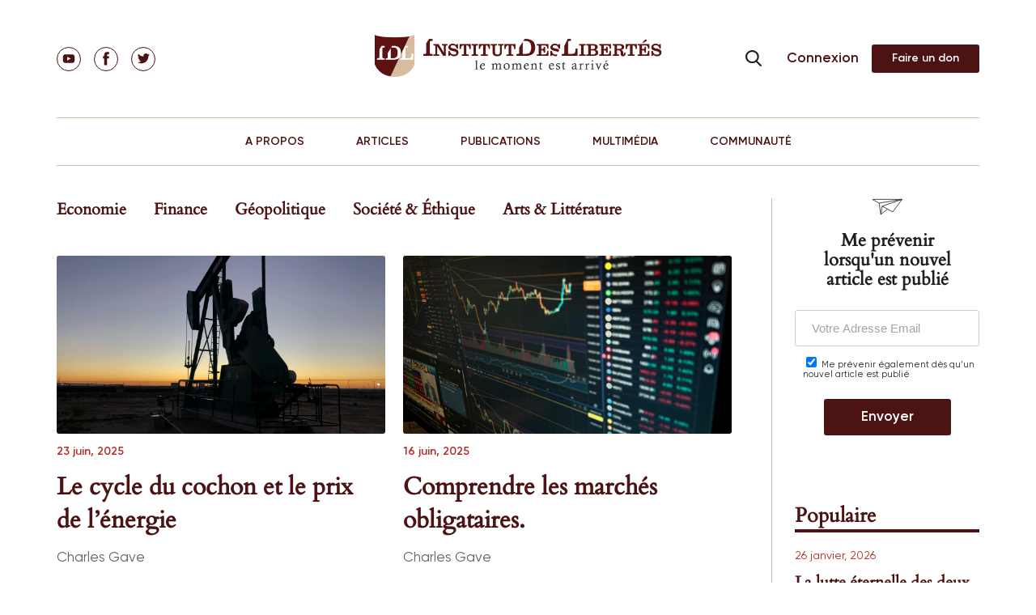

--- FILE ---
content_type: text/html; charset=UTF-8
request_url: https://institutdeslibertes.org/category/economie/page/2/
body_size: 26275
content:
<!doctype html>
<html dir="ltr" lang="fr-FR" prefix="og: https://ogp.me/ns#">
<head>
	<meta charset="UTF-8">
	<meta name="viewport" content="width=device-width, initial-scale=1">

	<title>Economie | Institut Des Libertés - Part 2</title>
<link data-rocket-prefetch href="https://fonts.googleapis.com" rel="dns-prefetch">
<link data-rocket-prefetch href="https://www.googletagmanager.com" rel="dns-prefetch">
<link data-rocket-prefetch href="https://connect.facebook.net" rel="dns-prefetch">
<link data-rocket-prefetch href="https://www.google-analytics.com" rel="dns-prefetch">
<link data-rocket-prefetch href="https://static.ferank.fr" rel="dns-prefetch">
<link data-rocket-preload as="style" href="https://fonts.googleapis.com/css?family=Open%20Sans%3A300italic%2C400italic%2C700italic%2C800italic%2C400%2C300%2C700%2C800%7CRaleway%3A400%2C200%2C100%2C500%2C700%2C800%2C900&#038;subset=latin%2Clatin-ext&#038;display=swap" rel="preload">
<link href="https://fonts.googleapis.com/css?family=Open%20Sans%3A300italic%2C400italic%2C700italic%2C800italic%2C400%2C300%2C700%2C800%7CRaleway%3A400%2C200%2C100%2C500%2C700%2C800%2C900&#038;subset=latin%2Clatin-ext&#038;display=swap" media="print" onload="this.media=&#039;all&#039;" rel="stylesheet">
<noscript data-wpr-hosted-gf-parameters=""><link rel="stylesheet" href="https://fonts.googleapis.com/css?family=Open%20Sans%3A300italic%2C400italic%2C700italic%2C800italic%2C400%2C300%2C700%2C800%7CRaleway%3A400%2C200%2C100%2C500%2C700%2C800%2C900&#038;subset=latin%2Clatin-ext&#038;display=swap"></noscript><link rel="preload" data-rocket-preload as="image" href="https://institutdeslibertes.org/wp-content/themes/rom/images/evenement-bg-img.png" fetchpriority="high">
			
	
	<link rel="pingback" href="https://institutdeslibertes.org/xmlrpc.php" />
	<link rel="profile" href="https://gmpg.org/xfn/11">

	<link data-minify="1" href="https://institutdeslibertes.org/wp-content/cache/min/1/static/fonts.css?ver=1725364900" rel="stylesheet">

	<link data-minify="1" rel="stylesheet" href="https://institutdeslibertes.org/wp-content/cache/min/1/wp-content/themes/rom/css/style.css?ver=1725364900" type="text/css">
	<link rel="stylesheet" href="/static/swiper.min.css">

	<title>Economie | Institut Des Libertés - Part 2</title>

		<!-- All in One SEO 4.9.3 - aioseo.com -->
	<meta name="robots" content="noindex, nofollow, max-image-preview:large" />
	<link rel="canonical" href="https://institutdeslibertes.org/category/economie/page/2/" />
	<link rel="prev" href="https://institutdeslibertes.org/category/economie/" />
	<link rel="next" href="https://institutdeslibertes.org/category/economie/page/3/" />
	<meta name="generator" content="All in One SEO (AIOSEO) 4.9.3" />
		<script type="application/ld+json" class="aioseo-schema">
			{"@context":"https:\/\/schema.org","@graph":[{"@type":"BreadcrumbList","@id":"https:\/\/institutdeslibertes.org\/category\/economie\/page\/2\/#breadcrumblist","itemListElement":[{"@type":"ListItem","@id":"https:\/\/institutdeslibertes.org#listItem","position":1,"name":"Home","item":"https:\/\/institutdeslibertes.org","nextItem":{"@type":"ListItem","@id":"https:\/\/institutdeslibertes.org\/category\/economie\/#listItem","name":"Economie"}},{"@type":"ListItem","@id":"https:\/\/institutdeslibertes.org\/category\/economie\/#listItem","position":2,"name":"Economie","item":"https:\/\/institutdeslibertes.org\/category\/economie\/","nextItem":{"@type":"ListItem","@id":"https:\/\/institutdeslibertes.org\/category\/economie\/page\/2#listItem","name":"Page 2"},"previousItem":{"@type":"ListItem","@id":"https:\/\/institutdeslibertes.org#listItem","name":"Home"}},{"@type":"ListItem","@id":"https:\/\/institutdeslibertes.org\/category\/economie\/page\/2#listItem","position":3,"name":"Page 2","previousItem":{"@type":"ListItem","@id":"https:\/\/institutdeslibertes.org\/category\/economie\/#listItem","name":"Economie"}}]},{"@type":"CollectionPage","@id":"https:\/\/institutdeslibertes.org\/category\/economie\/page\/2\/#collectionpage","url":"https:\/\/institutdeslibertes.org\/category\/economie\/page\/2\/","name":"Economie | Institut Des Libert\u00e9s - Part 2","inLanguage":"fr-FR","isPartOf":{"@id":"https:\/\/institutdeslibertes.org\/#website"},"breadcrumb":{"@id":"https:\/\/institutdeslibertes.org\/category\/economie\/page\/2\/#breadcrumblist"}},{"@type":"Person","@id":"https:\/\/institutdeslibertes.org\/#person","name":"Charles Gave","image":"https:\/\/institutdeslibertes.org\/wp-content\/uploads\/2017\/09\/Copie-de-sauvegarde-de-youtube_IDL.002.jpeg","sameAs":["https:\/\/facebook.com\/","https:\/\/x.com\/","https:\/\/instagram.com\/","https:\/\/pinterest.com\/","https:\/\/youtube.com\/","https:\/\/linkedin.com\/in\/"]},{"@type":"WebSite","@id":"https:\/\/institutdeslibertes.org\/#website","url":"https:\/\/institutdeslibertes.org\/","name":"Institut Des Libert\u00e9s","description":"Think Tank","inLanguage":"fr-FR","publisher":{"@id":"https:\/\/institutdeslibertes.org\/#person"}}]}
		</script>
		<!-- All in One SEO -->

<link rel='dns-prefetch' href='//connect.facebook.net' />
<link rel='dns-prefetch' href='//fonts.googleapis.com' />
<link href='https://fonts.gstatic.com' crossorigin rel='preconnect' />
<link rel="alternate" type="application/rss+xml" title="Institut Des Libert&eacute;s &raquo; Flux" href="https://institutdeslibertes.org/feed/" />
<link rel="alternate" type="application/rss+xml" title="Institut Des Libert&eacute;s &raquo; Flux des commentaires" href="https://institutdeslibertes.org/comments/feed/" />
<link rel="alternate" type="application/rss+xml" title="Institut Des Libert&eacute;s &raquo; Flux de la catégorie Economie" href="https://institutdeslibertes.org/category/economie/feed/" />
		<!-- This site uses the Google Analytics by MonsterInsights plugin v9.11.1 - Using Analytics tracking - https://www.monsterinsights.com/ -->
		<!-- Note: MonsterInsights is not currently configured on this site. The site owner needs to authenticate with Google Analytics in the MonsterInsights settings panel. -->
					<!-- No tracking code set -->
				<!-- / Google Analytics by MonsterInsights -->
		<meta content="Rom v.0.1" name="generator"/><style id='wp-img-auto-sizes-contain-inline-css' type='text/css'>
img:is([sizes=auto i],[sizes^="auto," i]){contain-intrinsic-size:3000px 1500px}
/*# sourceURL=wp-img-auto-sizes-contain-inline-css */
</style>
<link data-minify="1" rel='stylesheet' id='tubepress-theme-0-css' href='https://institutdeslibertes.org/wp-content/cache/min/1/wp-content/plugins/tubepress_pro_5_1_8/web/themes/legacy-default/css/tubepress.css?ver=1725364900' type='text/css' media='all' />
<link data-minify="1" rel='stylesheet' id='selection-sharer-custom-css' href='https://institutdeslibertes.org/wp-content/cache/min/1/wp-content/plugins/selection-sharer-custom/css/selection-sharer.css?ver=1725364900' type='text/css' media='all' />
<style id='wp-emoji-styles-inline-css' type='text/css'>

	img.wp-smiley, img.emoji {
		display: inline !important;
		border: none !important;
		box-shadow: none !important;
		height: 1em !important;
		width: 1em !important;
		margin: 0 0.07em !important;
		vertical-align: -0.1em !important;
		background: none !important;
		padding: 0 !important;
	}
/*# sourceURL=wp-emoji-styles-inline-css */
</style>
<style id='wp-block-library-inline-css' type='text/css'>
:root{--wp-block-synced-color:#7a00df;--wp-block-synced-color--rgb:122,0,223;--wp-bound-block-color:var(--wp-block-synced-color);--wp-editor-canvas-background:#ddd;--wp-admin-theme-color:#007cba;--wp-admin-theme-color--rgb:0,124,186;--wp-admin-theme-color-darker-10:#006ba1;--wp-admin-theme-color-darker-10--rgb:0,107,160.5;--wp-admin-theme-color-darker-20:#005a87;--wp-admin-theme-color-darker-20--rgb:0,90,135;--wp-admin-border-width-focus:2px}@media (min-resolution:192dpi){:root{--wp-admin-border-width-focus:1.5px}}.wp-element-button{cursor:pointer}:root .has-very-light-gray-background-color{background-color:#eee}:root .has-very-dark-gray-background-color{background-color:#313131}:root .has-very-light-gray-color{color:#eee}:root .has-very-dark-gray-color{color:#313131}:root .has-vivid-green-cyan-to-vivid-cyan-blue-gradient-background{background:linear-gradient(135deg,#00d084,#0693e3)}:root .has-purple-crush-gradient-background{background:linear-gradient(135deg,#34e2e4,#4721fb 50%,#ab1dfe)}:root .has-hazy-dawn-gradient-background{background:linear-gradient(135deg,#faaca8,#dad0ec)}:root .has-subdued-olive-gradient-background{background:linear-gradient(135deg,#fafae1,#67a671)}:root .has-atomic-cream-gradient-background{background:linear-gradient(135deg,#fdd79a,#004a59)}:root .has-nightshade-gradient-background{background:linear-gradient(135deg,#330968,#31cdcf)}:root .has-midnight-gradient-background{background:linear-gradient(135deg,#020381,#2874fc)}:root{--wp--preset--font-size--normal:16px;--wp--preset--font-size--huge:42px}.has-regular-font-size{font-size:1em}.has-larger-font-size{font-size:2.625em}.has-normal-font-size{font-size:var(--wp--preset--font-size--normal)}.has-huge-font-size{font-size:var(--wp--preset--font-size--huge)}.has-text-align-center{text-align:center}.has-text-align-left{text-align:left}.has-text-align-right{text-align:right}.has-fit-text{white-space:nowrap!important}#end-resizable-editor-section{display:none}.aligncenter{clear:both}.items-justified-left{justify-content:flex-start}.items-justified-center{justify-content:center}.items-justified-right{justify-content:flex-end}.items-justified-space-between{justify-content:space-between}.screen-reader-text{border:0;clip-path:inset(50%);height:1px;margin:-1px;overflow:hidden;padding:0;position:absolute;width:1px;word-wrap:normal!important}.screen-reader-text:focus{background-color:#ddd;clip-path:none;color:#444;display:block;font-size:1em;height:auto;left:5px;line-height:normal;padding:15px 23px 14px;text-decoration:none;top:5px;width:auto;z-index:100000}html :where(.has-border-color){border-style:solid}html :where([style*=border-top-color]){border-top-style:solid}html :where([style*=border-right-color]){border-right-style:solid}html :where([style*=border-bottom-color]){border-bottom-style:solid}html :where([style*=border-left-color]){border-left-style:solid}html :where([style*=border-width]){border-style:solid}html :where([style*=border-top-width]){border-top-style:solid}html :where([style*=border-right-width]){border-right-style:solid}html :where([style*=border-bottom-width]){border-bottom-style:solid}html :where([style*=border-left-width]){border-left-style:solid}html :where(img[class*=wp-image-]){height:auto;max-width:100%}:where(figure){margin:0 0 1em}html :where(.is-position-sticky){--wp-admin--admin-bar--position-offset:var(--wp-admin--admin-bar--height,0px)}@media screen and (max-width:600px){html :where(.is-position-sticky){--wp-admin--admin-bar--position-offset:0px}}

/*# sourceURL=wp-block-library-inline-css */
</style><style id='global-styles-inline-css' type='text/css'>
:root{--wp--preset--aspect-ratio--square: 1;--wp--preset--aspect-ratio--4-3: 4/3;--wp--preset--aspect-ratio--3-4: 3/4;--wp--preset--aspect-ratio--3-2: 3/2;--wp--preset--aspect-ratio--2-3: 2/3;--wp--preset--aspect-ratio--16-9: 16/9;--wp--preset--aspect-ratio--9-16: 9/16;--wp--preset--color--black: #000000;--wp--preset--color--cyan-bluish-gray: #abb8c3;--wp--preset--color--white: #ffffff;--wp--preset--color--pale-pink: #f78da7;--wp--preset--color--vivid-red: #cf2e2e;--wp--preset--color--luminous-vivid-orange: #ff6900;--wp--preset--color--luminous-vivid-amber: #fcb900;--wp--preset--color--light-green-cyan: #7bdcb5;--wp--preset--color--vivid-green-cyan: #00d084;--wp--preset--color--pale-cyan-blue: #8ed1fc;--wp--preset--color--vivid-cyan-blue: #0693e3;--wp--preset--color--vivid-purple: #9b51e0;--wp--preset--gradient--vivid-cyan-blue-to-vivid-purple: linear-gradient(135deg,rgb(6,147,227) 0%,rgb(155,81,224) 100%);--wp--preset--gradient--light-green-cyan-to-vivid-green-cyan: linear-gradient(135deg,rgb(122,220,180) 0%,rgb(0,208,130) 100%);--wp--preset--gradient--luminous-vivid-amber-to-luminous-vivid-orange: linear-gradient(135deg,rgb(252,185,0) 0%,rgb(255,105,0) 100%);--wp--preset--gradient--luminous-vivid-orange-to-vivid-red: linear-gradient(135deg,rgb(255,105,0) 0%,rgb(207,46,46) 100%);--wp--preset--gradient--very-light-gray-to-cyan-bluish-gray: linear-gradient(135deg,rgb(238,238,238) 0%,rgb(169,184,195) 100%);--wp--preset--gradient--cool-to-warm-spectrum: linear-gradient(135deg,rgb(74,234,220) 0%,rgb(151,120,209) 20%,rgb(207,42,186) 40%,rgb(238,44,130) 60%,rgb(251,105,98) 80%,rgb(254,248,76) 100%);--wp--preset--gradient--blush-light-purple: linear-gradient(135deg,rgb(255,206,236) 0%,rgb(152,150,240) 100%);--wp--preset--gradient--blush-bordeaux: linear-gradient(135deg,rgb(254,205,165) 0%,rgb(254,45,45) 50%,rgb(107,0,62) 100%);--wp--preset--gradient--luminous-dusk: linear-gradient(135deg,rgb(255,203,112) 0%,rgb(199,81,192) 50%,rgb(65,88,208) 100%);--wp--preset--gradient--pale-ocean: linear-gradient(135deg,rgb(255,245,203) 0%,rgb(182,227,212) 50%,rgb(51,167,181) 100%);--wp--preset--gradient--electric-grass: linear-gradient(135deg,rgb(202,248,128) 0%,rgb(113,206,126) 100%);--wp--preset--gradient--midnight: linear-gradient(135deg,rgb(2,3,129) 0%,rgb(40,116,252) 100%);--wp--preset--font-size--small: 13px;--wp--preset--font-size--medium: 20px;--wp--preset--font-size--large: 36px;--wp--preset--font-size--x-large: 42px;--wp--preset--spacing--20: 0.44rem;--wp--preset--spacing--30: 0.67rem;--wp--preset--spacing--40: 1rem;--wp--preset--spacing--50: 1.5rem;--wp--preset--spacing--60: 2.25rem;--wp--preset--spacing--70: 3.38rem;--wp--preset--spacing--80: 5.06rem;--wp--preset--shadow--natural: 6px 6px 9px rgba(0, 0, 0, 0.2);--wp--preset--shadow--deep: 12px 12px 50px rgba(0, 0, 0, 0.4);--wp--preset--shadow--sharp: 6px 6px 0px rgba(0, 0, 0, 0.2);--wp--preset--shadow--outlined: 6px 6px 0px -3px rgb(255, 255, 255), 6px 6px rgb(0, 0, 0);--wp--preset--shadow--crisp: 6px 6px 0px rgb(0, 0, 0);}:where(.is-layout-flex){gap: 0.5em;}:where(.is-layout-grid){gap: 0.5em;}body .is-layout-flex{display: flex;}.is-layout-flex{flex-wrap: wrap;align-items: center;}.is-layout-flex > :is(*, div){margin: 0;}body .is-layout-grid{display: grid;}.is-layout-grid > :is(*, div){margin: 0;}:where(.wp-block-columns.is-layout-flex){gap: 2em;}:where(.wp-block-columns.is-layout-grid){gap: 2em;}:where(.wp-block-post-template.is-layout-flex){gap: 1.25em;}:where(.wp-block-post-template.is-layout-grid){gap: 1.25em;}.has-black-color{color: var(--wp--preset--color--black) !important;}.has-cyan-bluish-gray-color{color: var(--wp--preset--color--cyan-bluish-gray) !important;}.has-white-color{color: var(--wp--preset--color--white) !important;}.has-pale-pink-color{color: var(--wp--preset--color--pale-pink) !important;}.has-vivid-red-color{color: var(--wp--preset--color--vivid-red) !important;}.has-luminous-vivid-orange-color{color: var(--wp--preset--color--luminous-vivid-orange) !important;}.has-luminous-vivid-amber-color{color: var(--wp--preset--color--luminous-vivid-amber) !important;}.has-light-green-cyan-color{color: var(--wp--preset--color--light-green-cyan) !important;}.has-vivid-green-cyan-color{color: var(--wp--preset--color--vivid-green-cyan) !important;}.has-pale-cyan-blue-color{color: var(--wp--preset--color--pale-cyan-blue) !important;}.has-vivid-cyan-blue-color{color: var(--wp--preset--color--vivid-cyan-blue) !important;}.has-vivid-purple-color{color: var(--wp--preset--color--vivid-purple) !important;}.has-black-background-color{background-color: var(--wp--preset--color--black) !important;}.has-cyan-bluish-gray-background-color{background-color: var(--wp--preset--color--cyan-bluish-gray) !important;}.has-white-background-color{background-color: var(--wp--preset--color--white) !important;}.has-pale-pink-background-color{background-color: var(--wp--preset--color--pale-pink) !important;}.has-vivid-red-background-color{background-color: var(--wp--preset--color--vivid-red) !important;}.has-luminous-vivid-orange-background-color{background-color: var(--wp--preset--color--luminous-vivid-orange) !important;}.has-luminous-vivid-amber-background-color{background-color: var(--wp--preset--color--luminous-vivid-amber) !important;}.has-light-green-cyan-background-color{background-color: var(--wp--preset--color--light-green-cyan) !important;}.has-vivid-green-cyan-background-color{background-color: var(--wp--preset--color--vivid-green-cyan) !important;}.has-pale-cyan-blue-background-color{background-color: var(--wp--preset--color--pale-cyan-blue) !important;}.has-vivid-cyan-blue-background-color{background-color: var(--wp--preset--color--vivid-cyan-blue) !important;}.has-vivid-purple-background-color{background-color: var(--wp--preset--color--vivid-purple) !important;}.has-black-border-color{border-color: var(--wp--preset--color--black) !important;}.has-cyan-bluish-gray-border-color{border-color: var(--wp--preset--color--cyan-bluish-gray) !important;}.has-white-border-color{border-color: var(--wp--preset--color--white) !important;}.has-pale-pink-border-color{border-color: var(--wp--preset--color--pale-pink) !important;}.has-vivid-red-border-color{border-color: var(--wp--preset--color--vivid-red) !important;}.has-luminous-vivid-orange-border-color{border-color: var(--wp--preset--color--luminous-vivid-orange) !important;}.has-luminous-vivid-amber-border-color{border-color: var(--wp--preset--color--luminous-vivid-amber) !important;}.has-light-green-cyan-border-color{border-color: var(--wp--preset--color--light-green-cyan) !important;}.has-vivid-green-cyan-border-color{border-color: var(--wp--preset--color--vivid-green-cyan) !important;}.has-pale-cyan-blue-border-color{border-color: var(--wp--preset--color--pale-cyan-blue) !important;}.has-vivid-cyan-blue-border-color{border-color: var(--wp--preset--color--vivid-cyan-blue) !important;}.has-vivid-purple-border-color{border-color: var(--wp--preset--color--vivid-purple) !important;}.has-vivid-cyan-blue-to-vivid-purple-gradient-background{background: var(--wp--preset--gradient--vivid-cyan-blue-to-vivid-purple) !important;}.has-light-green-cyan-to-vivid-green-cyan-gradient-background{background: var(--wp--preset--gradient--light-green-cyan-to-vivid-green-cyan) !important;}.has-luminous-vivid-amber-to-luminous-vivid-orange-gradient-background{background: var(--wp--preset--gradient--luminous-vivid-amber-to-luminous-vivid-orange) !important;}.has-luminous-vivid-orange-to-vivid-red-gradient-background{background: var(--wp--preset--gradient--luminous-vivid-orange-to-vivid-red) !important;}.has-very-light-gray-to-cyan-bluish-gray-gradient-background{background: var(--wp--preset--gradient--very-light-gray-to-cyan-bluish-gray) !important;}.has-cool-to-warm-spectrum-gradient-background{background: var(--wp--preset--gradient--cool-to-warm-spectrum) !important;}.has-blush-light-purple-gradient-background{background: var(--wp--preset--gradient--blush-light-purple) !important;}.has-blush-bordeaux-gradient-background{background: var(--wp--preset--gradient--blush-bordeaux) !important;}.has-luminous-dusk-gradient-background{background: var(--wp--preset--gradient--luminous-dusk) !important;}.has-pale-ocean-gradient-background{background: var(--wp--preset--gradient--pale-ocean) !important;}.has-electric-grass-gradient-background{background: var(--wp--preset--gradient--electric-grass) !important;}.has-midnight-gradient-background{background: var(--wp--preset--gradient--midnight) !important;}.has-small-font-size{font-size: var(--wp--preset--font-size--small) !important;}.has-medium-font-size{font-size: var(--wp--preset--font-size--medium) !important;}.has-large-font-size{font-size: var(--wp--preset--font-size--large) !important;}.has-x-large-font-size{font-size: var(--wp--preset--font-size--x-large) !important;}
/*# sourceURL=global-styles-inline-css */
</style>

<style id='classic-theme-styles-inline-css' type='text/css'>
/*! This file is auto-generated */
.wp-block-button__link{color:#fff;background-color:#32373c;border-radius:9999px;box-shadow:none;text-decoration:none;padding:calc(.667em + 2px) calc(1.333em + 2px);font-size:1.125em}.wp-block-file__button{background:#32373c;color:#fff;text-decoration:none}
/*# sourceURL=/wp-includes/css/classic-themes.min.css */
</style>
<link data-minify="1" rel='stylesheet' id='cntctfrm_stylesheet-css' href='https://institutdeslibertes.org/wp-content/cache/min/1/wp-content/plugins/contact-form-plugin1/css/style.css?ver=1725364900' type='text/css' media='all' />
<link data-minify="1" rel='stylesheet' id='dwqa-style-css' href='https://institutdeslibertes.org/wp-content/cache/min/1/wp-content/plugins/dw-question-answer/templates/assets/css/style.css?ver=1725364900' type='text/css' media='all' />
<link data-minify="1" rel='stylesheet' id='dwqa-rtl-css' href='https://institutdeslibertes.org/wp-content/cache/min/1/wp-content/plugins/dw-question-answer/templates/assets/css/rtl.css?ver=1725364900' type='text/css' media='all' />
<link data-minify="1" rel='stylesheet' id='dashicons-css' href='https://institutdeslibertes.org/wp-content/cache/min/1/wp-includes/css/dashicons.min.css?ver=1725364900' type='text/css' media='all' />
<link rel='stylesheet' id='wp-jquery-ui-dialog-css' href='https://institutdeslibertes.org/wp-includes/css/jquery-ui-dialog.min.css?ver=6.9' type='text/css' media='all' />
<link data-minify="1" rel='stylesheet' id='wppb-mailchimp-integration-css' href='https://institutdeslibertes.org/wp-content/cache/min/1/wp-content/plugins/profile-builder-pro/add-ons-advanced/mailchimp-integration/assets/css/style-front-end.css?ver=1725364900' type='text/css' media='all' />

<link rel='stylesheet' id='nexus-style-css' href='https://institutdeslibertes.org/wp-content/themes/rom/style.css?ver=6.9' type='text/css' media='all' />
<link data-minify="1" rel='stylesheet' id='et-shortcodes-css-css' href='https://institutdeslibertes.org/wp-content/cache/min/1/wp-content/themes/rom/epanel/shortcodes/css/shortcodes.css?ver=1725364900' type='text/css' media='all' />
<link data-minify="1" rel='stylesheet' id='et-shortcodes-responsive-css-css' href='https://institutdeslibertes.org/wp-content/cache/min/1/wp-content/themes/rom/epanel/shortcodes/css/shortcodes_responsive.css?ver=1725364900' type='text/css' media='all' />
<link data-minify="1" rel='stylesheet' id='wppb_stylesheet-css' href='https://institutdeslibertes.org/wp-content/cache/min/1/wp-content/plugins/profile-builder/assets/css/style-front-end.css?ver=1725364900' type='text/css' media='all' />
<link data-minify="1" rel='stylesheet' id='magnific_popup-css' href='https://institutdeslibertes.org/wp-content/cache/min/1/wp-content/themes/rom/includes/page_templates/js/magnific_popup/magnific_popup.css?ver=1725364900' type='text/css' media='screen' />
<link data-minify="1" rel='stylesheet' id='et_page_templates-css' href='https://institutdeslibertes.org/wp-content/cache/min/1/wp-content/themes/rom/includes/page_templates/page_templates.css?ver=1725364900' type='text/css' media='screen' />
<!-- @@@@@@@@@@@ 518M --><script type="text/javascript" src="https://institutdeslibertes.org/wp-includes/js/jquery/jquery.min.js?ver=3.7.1" id="jquery-core-js"></script>
<script type="text/javascript" defer='defer' src="https://institutdeslibertes.org/wp-includes/js/jquery/jquery-migrate.min.js?ver=3.4.1" id="jquery-migrate-js"></script>
<script data-minify="1" type="text/javascript" defer='defer' src="https://institutdeslibertes.org/wp-content/cache/min/1/wp-content/plugins/tubepress_pro_5_1_8/web/js/tubepress.js?ver=1725364900" id="tubepress-js"></script>
<script data-minify="1" type="text/javascript" defer='defer' src="https://institutdeslibertes.org/wp-content/cache/min/1/wp-content/plugins/tubepress_pro_5_1_8/web/js/wordpress-ajax.js?ver=1725364900" id="tubepress_ajax-js"></script>
<script type="text/javascript" id="ajax-login-script-js-extra">
/* <![CDATA[ */
var ajax_login_object = {"ajaxurl":"https://institutdeslibertes.org/wp-admin/admin-ajax.php","redirecturl":"https://institutdeslibertes.org","loadingmessage":"Sending user info, please wait..."};
//# sourceURL=ajax-login-script-js-extra
/* ]]> */
</script>
<script data-minify="1" type="text/javascript" defer='defer' src="https://institutdeslibertes.org/wp-content/cache/min/1/wp-content/themes/rom/js/ajax-login-script.js?ver=1725364900" id="ajax-login-script-js"></script>
<script type="text/javascript" defer='defer' src="https://institutdeslibertes.org/wp-content/themes/rom/js/jPages.min.js?ver=6.9" id="jPages-js"></script>
<script data-minify="1" type="text/javascript" defer='defer' src="https://institutdeslibertes.org/wp-content/cache/min/1/wp-content/themes/rom/js/jquery.fancylike.js?ver=1725364900" id="jquery.fancylike-js"></script>
<script data-minify="1" type="text/javascript" defer='defer' src="https://institutdeslibertes.org/wp-content/cache/min/1/wp-content/themes/rom/js/home-slideshow.js?ver=1725364900" id="nexus-lesson-slideshow-js"></script>
<script data-minify="1" type="text/javascript" defer='defer' src="https://institutdeslibertes.org/wp-content/cache/min/1/wp-content/themes/rom/js/plugins/plugins.js?ver=1725364900" id="nexus-plugins-js"></script>
<script data-minify="1" type="text/javascript" defer='defer' src="https://institutdeslibertes.org/wp-content/cache/min/1/en_US/sdk.js?ver=1725364900" id="facebook-sdk-js"></script>
<script data-minify="1" type="text/javascript" defer='defer' src="https://institutdeslibertes.org/wp-content/cache/min/1/wp-content/themes/rom/js/jssor.slider.mini.js?ver=1725364900" id="jssor.slider.mini-js"></script>
<link rel="https://api.w.org/" href="https://institutdeslibertes.org/wp-json/" /><link rel="alternate" title="JSON" type="application/json" href="https://institutdeslibertes.org/wp-json/wp/v2/categories/5" /><link rel="EditURI" type="application/rsd+xml" title="RSD" href="https://institutdeslibertes.org/xmlrpc.php?rsd" />

<script type="text/javascript">var TubePressJsConfig = {"urls":{"base":"\/wp-content\/plugins\/tubepress_pro_5_1_8","usr":"\/wp-content\/tubepress-content","ajax":"\/wp-admin\/admin-ajax.php"}};</script>
        <script type="text/javascript">
            var jQueryMigrateHelperHasSentDowngrade = false;

			window.onerror = function( msg, url, line, col, error ) {
				// Break out early, do not processing if a downgrade reqeust was already sent.
				if ( jQueryMigrateHelperHasSentDowngrade ) {
					return true;
                }

				var xhr = new XMLHttpRequest();
				var nonce = 'd05d033db7';
				var jQueryFunctions = [
					'andSelf',
					'browser',
					'live',
					'boxModel',
					'support.boxModel',
					'size',
					'swap',
					'clean',
					'sub',
                ];
				var match_pattern = /\)\.(.+?) is not a function/;
                var erroredFunction = msg.match( match_pattern );

                // If there was no matching functions, do not try to downgrade.
                if ( null === erroredFunction || typeof erroredFunction !== 'object' || typeof erroredFunction[1] === "undefined" || -1 === jQueryFunctions.indexOf( erroredFunction[1] ) ) {
                    return true;
                }

                // Set that we've now attempted a downgrade request.
                jQueryMigrateHelperHasSentDowngrade = true;

				xhr.open( 'POST', 'https://institutdeslibertes.org/wp-admin/admin-ajax.php' );
				xhr.setRequestHeader( 'Content-Type', 'application/x-www-form-urlencoded' );
				xhr.onload = function () {
					var response,
                        reload = false;

					if ( 200 === xhr.status ) {
                        try {
                        	response = JSON.parse( xhr.response );

                        	reload = response.data.reload;
                        } catch ( e ) {
                        	reload = false;
                        }
                    }

					// Automatically reload the page if a deprecation caused an automatic downgrade, ensure visitors get the best possible experience.
					if ( reload ) {
						location.reload();
                    }
				};

				xhr.send( encodeURI( 'action=jquery-migrate-downgrade-version&_wpnonce=' + nonce ) );

				// Suppress error alerts in older browsers
				return true;
			}
        </script>

		<meta name="viewport" content="width=device-width, initial-scale=1.0, maximum-scale=1.0, user-scalable=0" /><style>#featured { background-image: url(https://institutdeslibertes.org/wp-content/themes/rom/images/featured-bg.jpg); }</style><script type="text/javascript">document.write('<style type="text/css">.tabber{display:none;}</style>');</script><link rel="shortcut icon" href="https://institutdeslibertes.org/wp-content/uploads/2015/09/favicon_idl.png" />		<style type="text/css" id="wp-custom-css">
			.btn_sm {
	text-indent: -9999px;
  line-height: 0;
}
.btn_sm:after {
	content: "Faire un don";
  text-indent: 0;
  display: block;
  line-height: initial;
}
.btn_md:after {
	content: "Commander" !important;
  text-indent: 0;
  display: block;
  line-height: initial;
}

.btn_lnik {
	text-indent: -9999px;
  line-height: 0;
}
.btn_link:after {
	content: "Connexion";
  text-indent: 0;
  display: block;
  line-height: initial;
}

a.btn.btn-alt {
    padding: 0 15px;
}

.aligncenter {
    text-align: center;
    margin: auto;
}

ol > li {
    display: list-item !important;
}

div.page-content__data div.data-text ul {
    list-style: decimal !important;
    margin-left: 15px !important;
}

div.page-content__data div.data-text ol li{
    list-style: disc !important;
    margin-left: 15px !important;
	padding-left: 25px !important;
}

ol > li::before {
    content: inherit !important;
}		</style>
		
	<link data-minify="1" rel='stylesheet' id='pms-style-front-end-css' href='https://institutdeslibertes.org/wp-content/cache/min/1/wp-content/plugins/paid-member-subscriptions/assets/css/style-front-end.css?ver=1725364900' type='text/css' media='all' />
<meta name="generator" content="WP Rocket 3.20.3" data-wpr-features="wpr_minify_js wpr_preconnect_external_domains wpr_oci wpr_minify_css wpr_preload_links wpr_desktop" /></head>

<body data-rsssl=1 class="archive paged category category-economie category-5 paged-2 category-paged-2 wp-theme-rom et-2-column-layout chrome et_includes_sidebar">
<!-- ### -->

<div class="page">
  <div class="page__wrap">
    <div class="nav-header-panel">
    <!--Header-->
      <header class="header">
        <div class="container">
          <div class="header__row">
            <div class="header__item">
              <ul class="social">
    <li class="social__el">
        <a class="social__link " href="https://www.youtube.com/channel/UCaqUCTIgFDtMhBeKeeejrkA" target="_blank">
        <svg class="icon icon-youtube">
            <use xlink:href="https://institutdeslibertes.org/wp-content/themes/rom/images/sprite.svg#youtube"></use>
        </svg>
        </a>
    </li>
    <li class="social__el">
        <a class="social__link " href="https://www.facebook.com/idlibertes" target="_blank">
        <svg class="icon icon-fb">
            <use xlink:href="https://institutdeslibertes.org/wp-content/themes/rom/images/sprite.svg#fb"></use>
        </svg>
        </a>
    </li>
    <li class="social__el">
        <a class="social__link " href="https://twitter.com/IdLibertes" target="_blank">
        <svg class="icon icon-tw">
            <use xlink:href="https://institutdeslibertes.org/wp-content/themes/rom/images/sprite.svg#tw"></use>
        </svg>
        </a>
    </li>
</ul>            </div>
            <div class="header__item">
              <a href="https://institutdeslibertes.org/" class="logo">
                <img src="https://institutdeslibertes.org/wp-content/themes/rom/images/logo.png" alt="Institut Des Libert&eacute;s">
              </a>
            </div>
            <div class="header__hamburger">
              <div class="search-drop js-drop-search">
                <form class="search-drop__form" id="searchform" action="https://institutdeslibertes.org/">
                  <input class="search-drop__input" id="searchHeader" type="search" placeholder="Search" name="s" value="">
                  <label class="search-drop__submit">
                    <input type="submit">
                  </label>
                  <label class="search-drop__open" for="searchHeader">
                    <svg class="icon icon-search">
                      <use xlink:href="https://institutdeslibertes.org/wp-content/themes/rom/images/sprite.svg#search"></use>
                    </svg>
                  </label>
                </form>
              </div>
              <div class="hamburger-button" id="hamburgerButton">
                <div class="hamburger-button__wrap">
                  <div class="hamburger-button__button">
                    <span></span>
                    <span></span>
                    <span></span>
                  </div>
                </div>
              </div>
            </div>
                        <div class="header__item header-item-interactions">
              <div class="search-drop js-drop-search">
                <form class="search-drop__form" action="https://institutdeslibertes.org/">
                  <input class="search-drop__input" id="searchHeader" type="search" placeholder="Search" name="s" value="">
                  <label class="search-drop__submit">
                    <input type="submit">
                  </label>
                  <label class="search-drop__open" for="searchHeader">
                    <svg class="icon icon-search">
                      <use xlink:href="https://institutdeslibertes.org/wp-content/themes/rom/images/sprite.svg#search"></use>
                    </svg>
                  </label>
                </form>
              </div>

              	             <a class="btn btn-alt" href="https://institutdeslibertes.org/log-in/">
	                  Connexion</a>
                            <a href="https://institutdeslibertes.org/comment-adherer/"><button class="btn btn_default btn_sm header-item-interactions__support-link">Adhérer</button></a>
            </div>

          </div>
        </div>
        <!-- Top menu -->
        <div class="top-menu">
            <div class="container">
              <ul id="top-menu" class="top-menu__row"><li id="menu-item-174" class="menu-item menu-item-type-post_type menu-item-object-page menu-item-has-children menu-item-174"><a href="https://institutdeslibertes.org/qui-sommes-nous/">A PROPOS</a>
<ul class="sub-menu">
	<li id="menu-item-196" class="menu-item menu-item-type-post_type menu-item-object-page menu-item-196"><a href="https://institutdeslibertes.org/qui-sommes-nous/">Qui sommes-nous?</a></li>
	<li id="menu-item-9682" class="menu-item menu-item-type-post_type menu-item-object-page menu-item-9682"><a href="https://institutdeslibertes.org/dans-les-medias/">Dans les médias</a></li>
</ul>
</li>
<li id="menu-item-9644" class="menu-item menu-item-type-custom menu-item-object-custom current-menu-ancestor current-menu-parent menu-item-has-children menu-item-9644"><a href="#">ARTICLES</a>
<ul class="sub-menu">
	<li id="menu-item-14442" class="menu-item menu-item-type-taxonomy menu-item-object-category current-menu-item menu-item-14442"><a href="https://institutdeslibertes.org/category/economie/" aria-current="page">Économie</a></li>
	<li id="menu-item-175" class="menu-item menu-item-type-taxonomy menu-item-object-category menu-item-175"><a href="https://institutdeslibertes.org/category/geopolitique/">Géopolitique</a></li>
	<li id="menu-item-166" class="menu-item menu-item-type-taxonomy menu-item-object-category menu-item-166"><a href="https://institutdeslibertes.org/category/finance/">Finance</a></li>
	<li id="menu-item-9772" class="menu-item menu-item-type-taxonomy menu-item-object-category menu-item-9772"><a href="https://institutdeslibertes.org/category/societe-politique/">Société &#038; Éthique</a></li>
	<li id="menu-item-9645" class="menu-item menu-item-type-taxonomy menu-item-object-category menu-item-9645"><a href="https://institutdeslibertes.org/category/arts/">Arts &#038; Littérature</a></li>
</ul>
</li>
<li id="menu-item-9646" class="menu-item menu-item-type-custom menu-item-object-custom menu-item-has-children menu-item-9646"><a href="#">PUBLICATIONS</a>
<ul class="sub-menu">
	<li id="menu-item-11696" class="menu-item menu-item-type-post_type menu-item-object-page menu-item-11696"><a href="https://institutdeslibertes.org/livres/">Ouvrages</a></li>
	<li id="menu-item-9540" class="menu-item menu-item-type-custom menu-item-object-custom menu-item-9540"><a href="/reports/">Dossiers</a></li>
</ul>
</li>
<li id="menu-item-9648" class="menu-item menu-item-type-custom menu-item-object-custom menu-item-has-children menu-item-9648"><a href="#">MULTIMÉDIA</a>
<ul class="sub-menu">
	<li id="menu-item-13321" class="menu-item menu-item-type-post_type menu-item-object-page menu-item-13321"><a href="https://institutdeslibertes.org/outil_graphique/">Outil Graphique</a></li>
	<li id="menu-item-9660" class="menu-item menu-item-type-post_type menu-item-object-page menu-item-9660"><a href="https://institutdeslibertes.org/videos/">Vidéos</a></li>
	<li id="menu-item-3184" class="menu-item menu-item-type-post_type menu-item-object-page menu-item-3184"><a href="https://institutdeslibertes.org/bibliotheque-nos-oeuvres-choisies/">Bibliothèque</a></li>
	<li id="menu-item-9571" class="menu-item menu-item-type-post_type menu-item-object-page menu-item-9571"><a href="https://institutdeslibertes.org/presentations/">Présentations</a></li>
	<li id="menu-item-9659" class="menu-item menu-item-type-post_type menu-item-object-page menu-item-9659"><a href="https://institutdeslibertes.org/citations/">Citations</a></li>
</ul>
</li>
<li id="menu-item-9651" class="menu-item menu-item-type-custom menu-item-object-custom menu-item-has-children menu-item-9651"><a href="#">COMMUNAUTÉ</a>
<ul class="sub-menu">
	<li id="menu-item-9656" class="menu-item menu-item-type-custom menu-item-object-custom menu-item-9656"><a href="/user">Espace donateur</a></li>
</ul>
</li>
</ul>                            </div>
        </div>

                  <!-- Separator line -->
          <div class="container">
            <div class="separator"></div>
          </div>
        
      </header>
      <!-- Hamburger-side-menu -->
      <div id="hamburgerSideMenu" class="hidden-hamburger-side-menu">
          <div class="hamburger-side-menu">
              <div class="hamburger-side-menu__wrap">
                    <div class="hamburger-side-menu__block">
                        <div class="left-shadow-block"></div>
                        <div class="right-side-block">
                            <div class="right-side-block__close">
                                <div id="closeBurgerSideMenu" class="close-button">
                                    <span></span>
                                    <span></span>
                                </div>
                            </div>
                                                          <div class="right-side-block__connexion">
                                <a href="" class="btn btn__cream" href="https://institutdeslibertes.org/connexion/">Connexion</a>
                              </div>
                                                        <div class="right-side-block__nav">
                              <ul id="top-menu" class="mobile-menu__row"><li class="menu-item menu-item-type-post_type menu-item-object-page menu-item-has-children menu-item-174"><a href="https://institutdeslibertes.org/qui-sommes-nous/">A PROPOS</a>
<ul class="sub-menu">
	<li class="menu-item menu-item-type-post_type menu-item-object-page menu-item-196"><a href="https://institutdeslibertes.org/qui-sommes-nous/">Qui sommes-nous?</a></li>
	<li class="menu-item menu-item-type-post_type menu-item-object-page menu-item-9682"><a href="https://institutdeslibertes.org/dans-les-medias/">Dans les médias</a></li>
</ul>
</li>
<li class="menu-item menu-item-type-custom menu-item-object-custom current-menu-ancestor current-menu-parent menu-item-has-children menu-item-9644"><a href="#">ARTICLES</a>
<ul class="sub-menu">
	<li class="menu-item menu-item-type-taxonomy menu-item-object-category current-menu-item menu-item-14442"><a href="https://institutdeslibertes.org/category/economie/" aria-current="page">Économie</a></li>
	<li class="menu-item menu-item-type-taxonomy menu-item-object-category menu-item-175"><a href="https://institutdeslibertes.org/category/geopolitique/">Géopolitique</a></li>
	<li class="menu-item menu-item-type-taxonomy menu-item-object-category menu-item-166"><a href="https://institutdeslibertes.org/category/finance/">Finance</a></li>
	<li class="menu-item menu-item-type-taxonomy menu-item-object-category menu-item-9772"><a href="https://institutdeslibertes.org/category/societe-politique/">Société &#038; Éthique</a></li>
	<li class="menu-item menu-item-type-taxonomy menu-item-object-category menu-item-9645"><a href="https://institutdeslibertes.org/category/arts/">Arts &#038; Littérature</a></li>
</ul>
</li>
<li class="menu-item menu-item-type-custom menu-item-object-custom menu-item-has-children menu-item-9646"><a href="#">PUBLICATIONS</a>
<ul class="sub-menu">
	<li class="menu-item menu-item-type-post_type menu-item-object-page menu-item-11696"><a href="https://institutdeslibertes.org/livres/">Ouvrages</a></li>
	<li class="menu-item menu-item-type-custom menu-item-object-custom menu-item-9540"><a href="/reports/">Dossiers</a></li>
</ul>
</li>
<li class="menu-item menu-item-type-custom menu-item-object-custom menu-item-has-children menu-item-9648"><a href="#">MULTIMÉDIA</a>
<ul class="sub-menu">
	<li class="menu-item menu-item-type-post_type menu-item-object-page menu-item-13321"><a href="https://institutdeslibertes.org/outil_graphique/">Outil Graphique</a></li>
	<li class="menu-item menu-item-type-post_type menu-item-object-page menu-item-9660"><a href="https://institutdeslibertes.org/videos/">Vidéos</a></li>
	<li class="menu-item menu-item-type-post_type menu-item-object-page menu-item-3184"><a href="https://institutdeslibertes.org/bibliotheque-nos-oeuvres-choisies/">Bibliothèque</a></li>
	<li class="menu-item menu-item-type-post_type menu-item-object-page menu-item-9571"><a href="https://institutdeslibertes.org/presentations/">Présentations</a></li>
	<li class="menu-item menu-item-type-post_type menu-item-object-page menu-item-9659"><a href="https://institutdeslibertes.org/citations/">Citations</a></li>
</ul>
</li>
<li class="menu-item menu-item-type-custom menu-item-object-custom menu-item-has-children menu-item-9651"><a href="#">COMMUNAUTÉ</a>
<ul class="sub-menu">
	<li class="menu-item menu-item-type-custom menu-item-object-custom menu-item-9656"><a href="/user">Espace donateur</a></li>
</ul>
</li>
</ul>                            </div>
                            <div class="right-side-block__button">
                                <a href="/comment-adherer/" class="btn btn__cream">Adhérer</a>
                            </div>
                            <div class="right-side-block__social">
								<ul class="social">
    <li class="social__el">
        <a class="social__link social-footer" href="https://www.youtube.com/channel/UCaqUCTIgFDtMhBeKeeejrkA" target="_blank">
        <svg class="icon icon-youtube">
            <use xlink:href="https://institutdeslibertes.org/wp-content/themes/rom/images/sprite.svg#youtube"></use>
        </svg>
        </a>
    </li>
    <li class="social__el">
        <a class="social__link social-footer" href="https://www.facebook.com/idlibertes" target="_blank">
        <svg class="icon icon-fb">
            <use xlink:href="https://institutdeslibertes.org/wp-content/themes/rom/images/sprite.svg#fb"></use>
        </svg>
        </a>
    </li>
    <li class="social__el">
        <a class="social__link social-footer" href="https://twitter.com/IdLibertes" target="_blank">
        <svg class="icon icon-tw">
            <use xlink:href="https://institutdeslibertes.org/wp-content/themes/rom/images/sprite.svg#tw"></use>
        </svg>
        </a>
    </li>
</ul>                            </div>
                        </div>
                    </div>
                </div>
          </div>
      </div>

      <!-- Connexion side mennu -->
      <div id="connexionLoginMenu" class="hidden-connexion-side-menu not_logged_user">
        <div class="connexion-side-menu">
          <div class="connexion-side-menu__wrap">
            <div class="connexion-side-menu__block">
              <div class="left-shadow-block"></div>
              <div class="right-side-block">
                <div  class="right-side-block__close">
                  <div id="closeConnexionMenu" class="close-button">
                    <span></span>
                    <span></span>
                  </div>
                </div>
                <div class="right-side-block__form">
                  <h2>Connexion</h2>
                  <form id="registerform" class="form-inputs" action="https://institutdeslibertes.org/idllogin/" method="post">
                      <input type="text" name="log" placeholder="Entrez Adresse Email " required>
                      <input type="password" name="pwd" placeholder="Entrez le mot de passe " required>
                      <input type="hidden" name="redirect_to" value="https://institutdeslibertes.org">
                      <input type="hidden" id="security" name="security" value="0109121d25" /><input type="hidden" name="_wp_http_referer" value="/category/economie/page/2/" />                      <a href="https://institutdeslibertes.org/idllogin/?action=lostpassword">Mot de passe oublié?</a>
                      <p class="status"></p>
                      <button type="submit" name="wp-submit" class="btn btn_default btn_sm">Envoyer</button>
                  </form>
                </div>
                <div class="right-side-block__info">
                    <div class="info-chapter">
                        <h2>Si vous n’êtes pas encore donateur vous pouvez le devenir <a href="https://institutdeslibertes.org/faire-un-don">ici</a></h2>
                    </div>
                    <div class="info-data">
                      <h2>En devenant donateur vous pourriez jouir de nombreux avantages dont:</h2>
<!--                      <div class="info-data__line">-->
                          <!-- <svg class="icon">
                              <use xlink:href="images/sprite.svg#connexion-checkbox"></use>
                          </svg> -->
<!--                          <img src="--><!--/images/connexion-picker.png" alt="">-->
<!--                          <span>--><!--</span>-->
<!--                      </div>-->
                      <div class="info-data__line">
                          <!-- <svg class="icon">
                              <use xlink:href="images/sprite.svg#connexion-checkbox"></use>
                          </svg> -->
                          <img src="https://institutdeslibertes.org/wp-content/themes/rom/images/connexion-picker.png" alt="">
                          <span>Des invitations prioritaires à nos événements</span>
                      </div>
                      <div class="info-data__line">
                          <!-- <svg class="icon">
                              <use xlink:href="images/sprite.svg#connexion-checkbox"></use>
                          </svg> -->
                          <img src="https://institutdeslibertes.org/wp-content/themes/rom/images/connexion-picker.png" alt="">
                          <span>Des fonctionnalités supplémentaires sur notre site</span>
                      </div>
                      <div class="info-data__line">
                          <!-- <svg class="icon">
                              <use xlink:href="images/sprite.svg#connexion-checkbox"></use>
                          </svg> -->
                          <img src="https://institutdeslibertes.org/wp-content/themes/rom/images/connexion-picker.png" alt="">
                          <span>Des réductions sur nos ouvrages (notamment ceux de Charles Gave)</span>
                      </div>
                    </div>
                </div>
              </div>
            </div>
          </div>
        </div>
      </div>

      <main role="main" class="main">
<script type="text/javascript">
	var cat_id = "5"
</script>


<div class="general-economic">
	<div class="container">
		<div class="general-economic__wrap">
			<div class="general-economic__page">
			<div class="page-content">
				<div class="page-content__tabs">
					
					<nav>
						<a class="" href="https://institutdeslibertes.org/category/economie/eco-articles/">Economie</a>
						<a class="" href="https://institutdeslibertes.org/category/finance/">Finance</a>
						<a class="" href="https://institutdeslibertes.org/category/geopolitique/">Géopolitique</a>
						<a class="" href="https://institutdeslibertes.org/category/societe-ethique/">Société & Éthique</a>
						<a class="" href="https://institutdeslibertes.org/category/arts/">Arts & littérature</a>
					</nav>
					<section>
						<div class="tabs-content">
															
<div class="big-news-card">
	<a href="https://institutdeslibertes.org/le-cycle-du-cochon-et-le-prix-de-lenergie/">
		<div class="big-news-card__image">
			<img src="https://institutdeslibertes.org/wp-content/uploads/2025/06/delfino-barboza-UMqpxPOrxsY-unsplash-scaled.jpg">
		</div>
	</a>
    <div class="big-news-card__info">
        <p class="info-date">23 juin, 2025</p>
        <a href="https://institutdeslibertes.org/le-cycle-du-cochon-et-le-prix-de-lenergie/" class="info-chapter">Le cycle du cochon et le prix de l’énergie</a>
        <a href="https://institutdeslibertes.org/auteur/charlesgave/" class="info-author">Charles Gave</a>
    </div>
</div>
															
<div class="big-news-card">
	<a href="https://institutdeslibertes.org/comprendre-les-marches-obligataires/">
		<div class="big-news-card__image">
			<img src="https://institutdeslibertes.org/wp-content/uploads/2025/06/yashowardhan-singh-cGot2jFpKIM-unsplash-scaled.jpg">
		</div>
	</a>
    <div class="big-news-card__info">
        <p class="info-date">16 juin, 2025</p>
        <a href="https://institutdeslibertes.org/comprendre-les-marches-obligataires/" class="info-chapter">Comprendre les marchés obligataires.</a>
        <a href="https://institutdeslibertes.org/auteur/charlesgave/" class="info-author">Charles Gave</a>
    </div>
</div>
															
<div class="big-news-card">
	<a href="https://institutdeslibertes.org/les-institutions-anglaises-en-pleine-decomposition/">
		<div class="big-news-card__image">
			<img src="https://institutdeslibertes.org/wp-content/uploads/2025/06/ian-taylor-kAWTCt7p7rs-unsplash-scaled.jpg">
		</div>
	</a>
    <div class="big-news-card__info">
        <p class="info-date">9 juin, 2025</p>
        <a href="https://institutdeslibertes.org/les-institutions-anglaises-en-pleine-decomposition/" class="info-chapter">Les Institutions anglaises en pleine décomposition.</a>
        <a href="https://institutdeslibertes.org/auteur/charlesgave/" class="info-author">Charles Gave</a>
    </div>
</div>
															
<div class="big-news-card">
	<a href="https://institutdeslibertes.org/les-politiques-suivies-aux-usa-commencent-a-me-faire-peur/">
		<div class="big-news-card__image">
			<img src="https://institutdeslibertes.org/wp-content/uploads/2025/06/US-Double-Deficits-EN-Francais.png">
		</div>
	</a>
    <div class="big-news-card__info">
        <p class="info-date">2 juin, 2025</p>
        <a href="https://institutdeslibertes.org/les-politiques-suivies-aux-usa-commencent-a-me-faire-peur/" class="info-chapter">Les politiques suivies aux USA commencent à me faire peur.</a>
        <a href="https://institutdeslibertes.org/auteur/charlesgave/" class="info-author">Charles Gave</a>
    </div>
</div>
															
<div class="big-news-card">
	<a href="https://institutdeslibertes.org/de-la-souverainete/">
		<div class="big-news-card__image">
			<img src="https://institutdeslibertes.org/wp-content/uploads/2025/05/johannes-plenio-E-Zuyev2XWo-unsplash-scaled.jpg">
		</div>
	</a>
    <div class="big-news-card__info">
        <p class="info-date">11 mai, 2025</p>
        <a href="https://institutdeslibertes.org/de-la-souverainete/" class="info-chapter">De la Souveraineté.</a>
        <a href="https://institutdeslibertes.org/auteur/charlesgave/" class="info-author">Charles Gave</a>
    </div>
</div>
															
<div class="big-news-card">
	<a href="https://institutdeslibertes.org/petite-revue-du-prix-de-lenergie/">
		<div class="big-news-card__image">
			<img src="https://institutdeslibertes.org/wp-content/uploads/2025/05/arvind-vallabh-rqWWhKzVCaU-unsplash-scaled.jpg">
		</div>
	</a>
    <div class="big-news-card__info">
        <p class="info-date">5 mai, 2025</p>
        <a href="https://institutdeslibertes.org/petite-revue-du-prix-de-lenergie/" class="info-chapter"> Petite revue du prix de l’énergie.</a>
        <a href="https://institutdeslibertes.org/auteur/charlesgave/" class="info-author">Charles Gave</a>
    </div>
</div>
															
<div class="big-news-card">
	<a href="https://institutdeslibertes.org/la-fin-de-la-globalisation-une-mise-au-point/">
		<div class="big-news-card__image">
			<img src="https://institutdeslibertes.org/wp-content/uploads/2015/09/wall-e1443831905468.jpg">
		</div>
	</a>
    <div class="big-news-card__info">
        <p class="info-date">14 avril, 2025</p>
        <a href="https://institutdeslibertes.org/la-fin-de-la-globalisation-une-mise-au-point/" class="info-chapter">La fin de la globalisation : Une mise au point</a>
        <a href="https://institutdeslibertes.org/auteur/charlesgave/" class="info-author">Charles Gave</a>
    </div>
</div>
															
<div class="big-news-card">
	<a href="https://institutdeslibertes.org/ca-tangue/">
		<div class="big-news-card__image">
			<img src="https://institutdeslibertes.org/wp-content/uploads/2025/04/indice-des-gafam.png">
		</div>
	</a>
    <div class="big-news-card__info">
        <p class="info-date">7 avril, 2025</p>
        <a href="https://institutdeslibertes.org/ca-tangue/" class="info-chapter">Ca tangue !</a>
        <a href="https://institutdeslibertes.org/auteur/charlesgave/" class="info-author">Charles Gave</a>
    </div>
</div>
														<a href="https://institutdeslibertes.org/category/economie/page/3/" class="view-all-button">
								<button>Voir plus</button>
							</a>
						</div>
					</section>
				</div>
			</div>
			<div class="line"></div>
			<div class="page-evenement">
				<div class="right-information-tape">
    <div class="right-information-tape__wrap">
        <div class="right-information-tape__column">
			            <div class="column-subscription">
                <div class="column-subscription__picture">
                    <svg class="icon">
                        <use xlink:href="https://institutdeslibertes.org/wp-content/themes/rom/images/sprite.svg#letter"></use>
                    </svg>
                    <h2>Me prévenir lorsqu'un nouvel article est publié</h2>
				</div>
				<script>(function() {
	window.mc4wp = window.mc4wp || {
		listeners: [],
		forms: {
			on: function(evt, cb) {
				window.mc4wp.listeners.push(
					{
						event   : evt,
						callback: cb
					}
				);
			}
		}
	}
})();
</script><!-- Mailchimp for WordPress v4.11.1 - https://wordpress.org/plugins/mailchimp-for-wp/ --><form id="mc4wp-form-1" class="mc4wp-form mc4wp-form-12342" method="post" data-id="12342" data-name="Abonnez-vous à notre lettre d&#039;information mensuelle" ><div class="mc4wp-form-fields"><div class="column-subscription__input">
  <input type="email" name="EMAIL" placeholder="Votre Adresse Email "  required>
  
  <div class="input-checkbox">
	<label><input name="agree" class="text-checkbox" type="checkbox" checked required> Me prévenir également dès qu’un nouvel article est publié</label>
  </div>
</div>
<div class="column-subscription__button">
  <button type="submit" class="btn btn_default">Envoyer</button>
</div></div><label style="display: none !important;">Laissez ce champ vide si vous êtes humain : <input type="text" name="_mc4wp_honeypot" value="" tabindex="-1" autocomplete="off" /></label><input type="hidden" name="_mc4wp_timestamp" value="1769719171" /><input type="hidden" name="_mc4wp_form_id" value="12342" /><input type="hidden" name="_mc4wp_form_element_id" value="mc4wp-form-1" /><div class="mc4wp-response"></div></form><!-- / Mailchimp for WordPress Plugin -->
            </div>

			<div class="column-populairement">
                <div class="chapter-social">
                    <h2 class="chapter-social__header">Populaire</h2>
                </div>

							<div class="column-populairement__list">
									<div class="column-populairement__news">
						<span>26 janvier, 2026</span>
						<a href="https://institutdeslibertes.org/la-lutte-eternelle-des-deux-reserves-de-valeur/" class="news-title">La lutte éternelle des deux réserves de valeur</a>
						<a href="https://institutdeslibertes.org/auteur/charlesgave/" class="news-author">Charles Gave</a>
					</div>
									<div class="column-populairement__news">
						<span>21 janvier, 2026</span>
						<a href="https://institutdeslibertes.org/discours-de-mark-carney-a-davos-une-nouvelle-doctrine-strategique/" class="news-title">Discours de Mark Carney à Davos : une nouvelle doctrine stratégique</a>
						<a href="https://institutdeslibertes.org/auteur/jbnoe/" class="news-author">Jean-Baptiste Noé</a>
					</div>
									<div class="column-populairement__news">
						<span>18 janvier, 2026</span>
						<a href="https://institutdeslibertes.org/quand-la-pensee-magique-se-heurte-a-la-realite/" class="news-title">Quand la pensée magique se heurte à la réalité.</a>
						<a href="https://institutdeslibertes.org/auteur/charlesgave/" class="news-author">Charles Gave</a>
					</div>
							</div>
					</div>

			<div class="column-evenement">
                <div class="column-evenement__card">
                    <img fetchpriority="high" class="card-bg-img" src="https://institutdeslibertes.org/wp-content/themes/rom/images/evenement-bg-img.png">
                    <div class="card-info">
                        <h3>Les livres de Charles Gave enfin réédités!</h3>
                        <a href="https://institutdeslibertes.org/livres/"><button class="btn btn_default btn_sm">Au magasin</button></a>
                    </div>
                </div>
            </div>
        </div>
    </div>
</div>
			</div>
		</div>
	</div>
</div>


    </main>
    <!--Footer-->

	    <footer class="footer">
      <div class="container">
        <div class="footer__block">
          <div class="footer__row">
                <div class="footer__item">
                    <h2 class="big-text">Institut des Libertés</h2>
                </div>
          </div>
          <div class="footer__row">
                <div class="footer__item footer__contacts">
                    <svg class="location">
                        <use xlink:href="https://institutdeslibertes.org/wp-content/themes/rom/images/sprite.svg#local"></use>
                    </svg>
                    <span class="small-text">27 bis rue Copernic, 75116, Paris</span>
                </div>
                <div class="footer__item footer__contacts">
                    <svg class="phone">
                        <use xlink:href="https://institutdeslibertes.org/wp-content/themes/rom/images/sprite.svg#phone"></use>
                    </svg>
                    <span class="small-text">+33 (0)1 71 20 45 39</span>
                </div>
                <div class="footer__item">
                    <ul class="social">
    <li class="social__el">
        <a class="social__link social-footer" href="https://www.youtube.com/channel/UCaqUCTIgFDtMhBeKeeejrkA" target="_blank">
        <svg class="icon icon-youtube">
            <use xlink:href="https://institutdeslibertes.org/wp-content/themes/rom/images/sprite.svg#youtube"></use>
        </svg>
        </a>
    </li>
    <li class="social__el">
        <a class="social__link social-footer" href="https://www.facebook.com/idlibertes" target="_blank">
        <svg class="icon icon-fb">
            <use xlink:href="https://institutdeslibertes.org/wp-content/themes/rom/images/sprite.svg#fb"></use>
        </svg>
        </a>
    </li>
    <li class="social__el">
        <a class="social__link social-footer" href="https://twitter.com/IdLibertes" target="_blank">
        <svg class="icon icon-tw">
            <use xlink:href="https://institutdeslibertes.org/wp-content/themes/rom/images/sprite.svg#tw"></use>
        </svg>
        </a>
    </li>
</ul>                </div>
          </div>
        </div>
      </div>
    </footer>

  </div>
  <div class="blackout"></div>
</div>

<script src="/static/jquery-3.3.1.min.js" integrity="sha256-FgpCb/KJQlLNfOu91ta32o/NMZxltwRo8QtmkMRdAu8=" crossorigin="anonymous"></script>
<script src="/static/swiper.min.js"></script>

<script data-minify="1" src="https://institutdeslibertes.org/wp-content/cache/min/1/wp-content/themes/rom/js/main.js?ver=1725364900"></script>
  <script data-minify="1" src="https://institutdeslibertes.org/wp-content/cache/min/1/wp-content/themes/rom/js/alexey-js.js?ver=1725364900"></script>
<script type="speculationrules">
{"prefetch":[{"source":"document","where":{"and":[{"href_matches":"/*"},{"not":{"href_matches":["/wp-*.php","/wp-admin/*","/wp-content/uploads/*","/wp-content/*","/wp-content/plugins/*","/wp-content/themes/rom/*","/*\\?(.+)"]}},{"not":{"selector_matches":"a[rel~=\"nofollow\"]"}},{"not":{"selector_matches":".no-prefetch, .no-prefetch a"}}]},"eagerness":"conservative"}]}
</script>
<div id="ferank_root"></div>
		<script type="text/javascript">
		(function() {
		var ferank = document.createElement('script');
		ferank.type = 'text/javascript';
		ferank.async = true;
		ferank.src = ('https:' == document.location.protocol ? 'https://static' : 'http://static') + '.ferank.fr/analytics.js';
		var s = document.getElementsByTagName('script')[0];
		s.parentNode.insertBefore(ferank, s);
		})();
		</script>
		<!-- GA Google Analytics @ https://m0n.co/ga -->
		<script>
			(function(i,s,o,g,r,a,m){i['GoogleAnalyticsObject']=r;i[r]=i[r]||function(){
			(i[r].q=i[r].q||[]).push(arguments)},i[r].l=1*new Date();a=s.createElement(o),
			m=s.getElementsByTagName(o)[0];a.async=1;a.src=g;m.parentNode.insertBefore(a,m)
			})(window,document,'script','https://www.google-analytics.com/analytics.js','ga');
			ga('create', 'UA-55214945-1', 'auto');
			ga('set', 'forceSSL', true);
			ga('send', 'pageview');
		</script>

	<script>(function() {function maybePrefixUrlField () {
  const value = this.value.trim()
  if (value !== '' && value.indexOf('http') !== 0) {
    this.value = 'http://' + value
  }
}

const urlFields = document.querySelectorAll('.mc4wp-form input[type="url"]')
for (let j = 0; j < urlFields.length; j++) {
  urlFields[j].addEventListener('blur', maybePrefixUrlField)
}
})();</script><style type="text/css"> 
         /* Hide reCAPTCHA V3 badge */
        .grecaptcha-badge {
        
            visibility: hidden !important;
        
        }
    </style><script type="text/javascript" id="rocket-browser-checker-js-after">
/* <![CDATA[ */
"use strict";var _createClass=function(){function defineProperties(target,props){for(var i=0;i<props.length;i++){var descriptor=props[i];descriptor.enumerable=descriptor.enumerable||!1,descriptor.configurable=!0,"value"in descriptor&&(descriptor.writable=!0),Object.defineProperty(target,descriptor.key,descriptor)}}return function(Constructor,protoProps,staticProps){return protoProps&&defineProperties(Constructor.prototype,protoProps),staticProps&&defineProperties(Constructor,staticProps),Constructor}}();function _classCallCheck(instance,Constructor){if(!(instance instanceof Constructor))throw new TypeError("Cannot call a class as a function")}var RocketBrowserCompatibilityChecker=function(){function RocketBrowserCompatibilityChecker(options){_classCallCheck(this,RocketBrowserCompatibilityChecker),this.passiveSupported=!1,this._checkPassiveOption(this),this.options=!!this.passiveSupported&&options}return _createClass(RocketBrowserCompatibilityChecker,[{key:"_checkPassiveOption",value:function(self){try{var options={get passive(){return!(self.passiveSupported=!0)}};window.addEventListener("test",null,options),window.removeEventListener("test",null,options)}catch(err){self.passiveSupported=!1}}},{key:"initRequestIdleCallback",value:function(){!1 in window&&(window.requestIdleCallback=function(cb){var start=Date.now();return setTimeout(function(){cb({didTimeout:!1,timeRemaining:function(){return Math.max(0,50-(Date.now()-start))}})},1)}),!1 in window&&(window.cancelIdleCallback=function(id){return clearTimeout(id)})}},{key:"isDataSaverModeOn",value:function(){return"connection"in navigator&&!0===navigator.connection.saveData}},{key:"supportsLinkPrefetch",value:function(){var elem=document.createElement("link");return elem.relList&&elem.relList.supports&&elem.relList.supports("prefetch")&&window.IntersectionObserver&&"isIntersecting"in IntersectionObserverEntry.prototype}},{key:"isSlowConnection",value:function(){return"connection"in navigator&&"effectiveType"in navigator.connection&&("2g"===navigator.connection.effectiveType||"slow-2g"===navigator.connection.effectiveType)}}]),RocketBrowserCompatibilityChecker}();
//# sourceURL=rocket-browser-checker-js-after
/* ]]> */
</script>
<script type="text/javascript" id="rocket-preload-links-js-extra">
/* <![CDATA[ */
var RocketPreloadLinksConfig = {"excludeUris":"/defense-et-illustration-de-la-pensee-lente/|/(?:.+/)?feed(?:/(?:.+/?)?)?$|/(?:.+/)?embed/|/(index.php/)?(.*)wp-json(/.*|$)|/refer/|/go/|/recommend/|/recommends/","usesTrailingSlash":"1","imageExt":"jpg|jpeg|gif|png|tiff|bmp|webp|avif|pdf|doc|docx|xls|xlsx|php","fileExt":"jpg|jpeg|gif|png|tiff|bmp|webp|avif|pdf|doc|docx|xls|xlsx|php|html|htm","siteUrl":"https://institutdeslibertes.org","onHoverDelay":"100","rateThrottle":"3"};
//# sourceURL=rocket-preload-links-js-extra
/* ]]> */
</script>
<script type="text/javascript" id="rocket-preload-links-js-after">
/* <![CDATA[ */
(function() {
"use strict";var r="function"==typeof Symbol&&"symbol"==typeof Symbol.iterator?function(e){return typeof e}:function(e){return e&&"function"==typeof Symbol&&e.constructor===Symbol&&e!==Symbol.prototype?"symbol":typeof e},e=function(){function i(e,t){for(var n=0;n<t.length;n++){var i=t[n];i.enumerable=i.enumerable||!1,i.configurable=!0,"value"in i&&(i.writable=!0),Object.defineProperty(e,i.key,i)}}return function(e,t,n){return t&&i(e.prototype,t),n&&i(e,n),e}}();function i(e,t){if(!(e instanceof t))throw new TypeError("Cannot call a class as a function")}var t=function(){function n(e,t){i(this,n),this.browser=e,this.config=t,this.options=this.browser.options,this.prefetched=new Set,this.eventTime=null,this.threshold=1111,this.numOnHover=0}return e(n,[{key:"init",value:function(){!this.browser.supportsLinkPrefetch()||this.browser.isDataSaverModeOn()||this.browser.isSlowConnection()||(this.regex={excludeUris:RegExp(this.config.excludeUris,"i"),images:RegExp(".("+this.config.imageExt+")$","i"),fileExt:RegExp(".("+this.config.fileExt+")$","i")},this._initListeners(this))}},{key:"_initListeners",value:function(e){-1<this.config.onHoverDelay&&document.addEventListener("mouseover",e.listener.bind(e),e.listenerOptions),document.addEventListener("mousedown",e.listener.bind(e),e.listenerOptions),document.addEventListener("touchstart",e.listener.bind(e),e.listenerOptions)}},{key:"listener",value:function(e){var t=e.target.closest("a"),n=this._prepareUrl(t);if(null!==n)switch(e.type){case"mousedown":case"touchstart":this._addPrefetchLink(n);break;case"mouseover":this._earlyPrefetch(t,n,"mouseout")}}},{key:"_earlyPrefetch",value:function(t,e,n){var i=this,r=setTimeout(function(){if(r=null,0===i.numOnHover)setTimeout(function(){return i.numOnHover=0},1e3);else if(i.numOnHover>i.config.rateThrottle)return;i.numOnHover++,i._addPrefetchLink(e)},this.config.onHoverDelay);t.addEventListener(n,function e(){t.removeEventListener(n,e,{passive:!0}),null!==r&&(clearTimeout(r),r=null)},{passive:!0})}},{key:"_addPrefetchLink",value:function(i){return this.prefetched.add(i.href),new Promise(function(e,t){var n=document.createElement("link");n.rel="prefetch",n.href=i.href,n.onload=e,n.onerror=t,document.head.appendChild(n)}).catch(function(){})}},{key:"_prepareUrl",value:function(e){if(null===e||"object"!==(void 0===e?"undefined":r(e))||!1 in e||-1===["http:","https:"].indexOf(e.protocol))return null;var t=e.href.substring(0,this.config.siteUrl.length),n=this._getPathname(e.href,t),i={original:e.href,protocol:e.protocol,origin:t,pathname:n,href:t+n};return this._isLinkOk(i)?i:null}},{key:"_getPathname",value:function(e,t){var n=t?e.substring(this.config.siteUrl.length):e;return n.startsWith("/")||(n="/"+n),this._shouldAddTrailingSlash(n)?n+"/":n}},{key:"_shouldAddTrailingSlash",value:function(e){return this.config.usesTrailingSlash&&!e.endsWith("/")&&!this.regex.fileExt.test(e)}},{key:"_isLinkOk",value:function(e){return null!==e&&"object"===(void 0===e?"undefined":r(e))&&(!this.prefetched.has(e.href)&&e.origin===this.config.siteUrl&&-1===e.href.indexOf("?")&&-1===e.href.indexOf("#")&&!this.regex.excludeUris.test(e.href)&&!this.regex.images.test(e.href))}}],[{key:"run",value:function(){"undefined"!=typeof RocketPreloadLinksConfig&&new n(new RocketBrowserCompatibilityChecker({capture:!0,passive:!0}),RocketPreloadLinksConfig).init()}}]),n}();t.run();
}());

//# sourceURL=rocket-preload-links-js-after
/* ]]> */
</script>
<script type="text/javascript" defer='defer' src="https://institutdeslibertes.org/wp-content/themes/rom/js/superfish.min.js?ver=1.0" id="superfish-js"></script>
<script data-minify="1" type="text/javascript" defer='defer' src="https://institutdeslibertes.org/wp-content/cache/min/1/wp-content/themes/rom/js/jssor.slider.mini.js?ver=1725364900" id="jssor-js"></script>
<script type="text/javascript" defer='defer' src="https://institutdeslibertes.org/wp-content/plugins/wp-rocket/assets/js/heartbeat.js?ver=3.20.3" id="heartbeat-js"></script>
<script data-minify="1" type="text/javascript" defer='defer' src="https://institutdeslibertes.org/wp-content/cache/min/1/wp-content/themes/rom/includes/page_templates/js/jquery.easing-1.3.pack.js?ver=1725364900" id="easing-js"></script>
<script data-minify="1" type="text/javascript" defer='defer' src="https://institutdeslibertes.org/wp-content/cache/min/1/wp-content/themes/rom/includes/page_templates/js/magnific_popup/jquery.magnific-popup.js?ver=1725364900" id="magnific_popup-js"></script>
<script type="text/javascript" id="pms-front-end-js-extra">
/* <![CDATA[ */
var pmsGdpr = {"delete_url":"https://institutdeslibertes.org?pms_user=0&pms_action=pms_delete_user&pms_nonce=e143a78e58","delete_text":"Type DELETE to confirm deleting your account and all data associated with it:","delete_error_text":"You did not type DELETE. Try again!"};
var PMS_States = {"PE":{"CAL":"El Callao","LMA":"Municipalidad Metropolitana de Lima","AMA":"Amazonas","ANC":"Ancash","APU":"Apur&iacute;mac","ARE":"Arequipa","AYA":"Ayacucho","CAJ":"Cajamarca","CUS":"Cusco","HUV":"Huancavelica","HUC":"Hu&aacute;nuco","ICA":"Ica","JUN":"Jun&iacute;n","LAL":"La Libertad","LAM":"Lambayeque","LIM":"Lima","LOR":"Loreto","MDD":"Madre de Dios","MOQ":"Moquegua","PAS":"Pasco","PIU":"Piura","PUN":"Puno","SAM":"San Mart&iacute;n","TAC":"Tacna","TUM":"Tumbes","UCA":"Ucayali"},"IT":{"AG":"Agrigento","AL":"Alessandria","AN":"Ancona","AO":"Aosta","AR":"Arezzo","AP":"Ascoli Piceno","AT":"Asti","AV":"Avellino","BA":"Bari","BT":"Barletta-Andria-Trani","BL":"Belluno","BN":"Benevento","BG":"Bergamo","BI":"Biella","BO":"Bologna","BZ":"Bolzano","BS":"Brescia","BR":"Brindisi","CA":"Cagliari","CL":"Caltanissetta","CB":"Campobasso","CI":"Carbonia-Iglesias","CE":"Caserta","CT":"Catania","CZ":"Catanzaro","CH":"Chieti","CO":"Como","CS":"Cosenza","CR":"Cremona","KR":"Crotone","CN":"Cuneo","EN":"Enna","FM":"Fermo","FE":"Ferrara","FI":"Firenze","FG":"Foggia","FC":"Forl\u00ec-Cesena","FR":"Frosinone","GE":"Genova","GO":"Gorizia","GR":"Grosseto","IM":"Imperia","IS":"Isernia","SP":"La Spezia","AQ":"L&apos;Aquila","LT":"Latina","LE":"Lecce","LC":"Lecco","LI":"Livorno","LO":"Lodi","LU":"Lucca","MC":"Macerata","MN":"Mantova","MS":"Massa-Carrara","MT":"Matera","ME":"Messina","MI":"Milano","MO":"Modena","MB":"Monza e della Brianza","NA":"Napoli","NO":"Novara","NU":"Nuoro","OT":"Olbia-Tempio","OR":"Oristano","PD":"Padova","PA":"Palermo","PR":"Parma","PV":"Pavia","PG":"Perugia","PU":"Pesaro e Urbino","PE":"Pescara","PC":"Piacenza","PI":"Pisa","PT":"Pistoia","PN":"Pordenone","PZ":"Potenza","PO":"Prato","RG":"Ragusa","RA":"Ravenna","RC":"Reggio Calabria","RE":"Reggio Emilia","RI":"Rieti","RN":"Rimini","RM":"Roma","RO":"Rovigo","SA":"Salerno","VS":"Medio Campidano","SS":"Sassari","SV":"Savona","SI":"Siena","SR":"Siracusa","SO":"Sondrio","TA":"Taranto","TE":"Teramo","TR":"Terni","TO":"Torino","OG":"Ogliastra","TP":"Trapani","TN":"Trento","TV":"Treviso","TS":"Trieste","UD":"Udine","VA":"Varese","VE":"Venezia","VB":"Verbano-Cusio-Ossola","VC":"Vercelli","VR":"Verona","VV":"Vibo Valentia","VI":"Vicenza","VT":"Viterbo"},"IN":{"AP":"Andhra Pradesh","AR":"Arunachal Pradesh","AS":"Assam","BR":"Bihar","CT":"Chhattisgarh","GA":"Goa","GJ":"Gujarat","HR":"Haryana","HP":"Himachal Pradesh","JK":"Jammu and Kashmir","JH":"Jharkhand","KA":"Karnataka","KL":"Kerala","MP":"Madhya Pradesh","MH":"Maharashtra","MN":"Manipur","ML":"Meghalaya","MZ":"Mizoram","NL":"Nagaland","OR":"Orissa","PB":"Punjab","RJ":"Rajasthan","SK":"Sikkim","TN":"Tamil Nadu","TS":"Telangana","TR":"Tripura","UK":"Uttarakhand","UP":"Uttar Pradesh","WB":"West Bengal","AN":"Andaman and Nicobar Islands","CH":"Chandigarh","DN":"Dadar and Nagar Haveli","DD":"Daman and Diu","DL":"Delhi","LD":"Lakshadeep","PY":"Pondicherry (Puducherry)"},"AU":{"ACT":"Australian Capital Territory","NSW":"New South Wales","NT":"Northern Territory","QLD":"Queensland","SA":"South Australia","TAS":"Tasmania","VIC":"Victoria","WA":"Western Australia"},"CA":{"AB":"Alberta","BC":"British Columbia","MB":"Manitoba","NB":"New Brunswick","NL":"Newfoundland and Labrador","NT":"Northwest Territories","NS":"Nova Scotia","NU":"Nunavut","ON":"Ontario","PE":"Prince Edward Island","QC":"Quebec","SK":"Saskatchewan","YT":"Yukon Territory"},"IE":{"CW":"Carlow","CN":"Cavan","CE":"Clare","CO":"Cork","DL":"Donegal","D":"Dublin","G":"Galway","KY":"Kerry","KE":"Kildare","KK":"Kilkenny","LS":"Laois","LM":"Leitrim","LK":"Limerick","LD":"Longford","LH":"Louth","MO":"Mayo","MH":"Meath","MN":"Monaghan","OY":"Offaly","RN":"Roscommon","SO":"Sligo","TA":"Tipperary","WD":"Waterford","WH":"Westmeath","WX":"Wexford","WW":"Wicklow"},"IR":{"KHZ":"Khuzestan  (\u062e\u0648\u0632\u0633\u062a\u0627\u0646)","THR":"Tehran  (\u062a\u0647\u0631\u0627\u0646)","ILM":"Ilaam (\u0627\u06cc\u0644\u0627\u0645)","BHR":"Bushehr (\u0628\u0648\u0634\u0647\u0631)","ADL":"Ardabil (\u0627\u0631\u062f\u0628\u06cc\u0644)","ESF":"Isfahan (\u0627\u0635\u0641\u0647\u0627\u0646)","YZD":"Yazd (\u06cc\u0632\u062f)","KRH":"Kermanshah (\u06a9\u0631\u0645\u0627\u0646\u0634\u0627\u0647)","KRN":"Kerman (\u06a9\u0631\u0645\u0627\u0646)","HDN":"Hamadan (\u0647\u0645\u062f\u0627\u0646)","GZN":"Ghazvin (\u0642\u0632\u0648\u06cc\u0646)","ZJN":"Zanjan (\u0632\u0646\u062c\u0627\u0646)","LRS":"Luristan (\u0644\u0631\u0633\u062a\u0627\u0646)","ABZ":"Alborz (\u0627\u0644\u0628\u0631\u0632)","EAZ":"East Azarbaijan (\u0622\u0630\u0631\u0628\u0627\u06cc\u062c\u0627\u0646 \u0634\u0631\u0642\u06cc)","WAZ":"West Azarbaijan (\u0622\u0630\u0631\u0628\u0627\u06cc\u062c\u0627\u0646 \u063a\u0631\u0628\u06cc)","CHB":"Chaharmahal and Bakhtiari (\u0686\u0647\u0627\u0631\u0645\u062d\u0627\u0644 \u0648 \u0628\u062e\u062a\u06cc\u0627\u0631\u06cc)","SKH":"South Khorasan (\u062e\u0631\u0627\u0633\u0627\u0646 \u062c\u0646\u0648\u0628\u06cc)","RKH":"Razavi Khorasan (\u062e\u0631\u0627\u0633\u0627\u0646 \u0631\u0636\u0648\u06cc)","NKH":"North Khorasan (\u062e\u0631\u0627\u0633\u0627\u0646 \u062c\u0646\u0648\u0628\u06cc)","SMN":"Semnan (\u0633\u0645\u0646\u0627\u0646)","FRS":"Fars (\u0641\u0627\u0631\u0633)","QHM":"Qom (\u0642\u0645)","KRD":"Kurdistan / \u06a9\u0631\u062f\u0633\u062a\u0627\u0646)","KBD":"Kohgiluyeh and BoyerAhmad (\u06a9\u0647\u06af\u06cc\u0644\u0648\u06cc\u06cc\u0647 \u0648 \u0628\u0648\u06cc\u0631\u0627\u062d\u0645\u062f)","GLS":"Golestan (\u06af\u0644\u0633\u062a\u0627\u0646)","GIL":"Gilan (\u06af\u06cc\u0644\u0627\u0646)","MZN":"Mazandaran (\u0645\u0627\u0632\u0646\u062f\u0631\u0627\u0646)","MKZ":"Markazi (\u0645\u0631\u06a9\u0632\u06cc)","HRZ":"Hormozgan (\u0647\u0631\u0645\u0632\u06af\u0627\u0646)","SBN":"Sistan and Baluchestan (\u0633\u06cc\u0633\u062a\u0627\u0646 \u0648 \u0628\u0644\u0648\u0686\u0633\u062a\u0627\u0646)"},"TR":{"TR01":"Adana","TR02":"Ad&#305;yaman","TR03":"Afyon","TR04":"A&#287;r&#305;","TR05":"Amasya","TR06":"Ankara","TR07":"Antalya","TR08":"Artvin","TR09":"Ayd&#305;n","TR10":"Bal&#305;kesir","TR11":"Bilecik","TR12":"Bing&#246;l","TR13":"Bitlis","TR14":"Bolu","TR15":"Burdur","TR16":"Bursa","TR17":"&#199;anakkale","TR18":"&#199;ank&#305;r&#305;","TR19":"&#199;orum","TR20":"Denizli","TR21":"Diyarbak&#305;r","TR22":"Edirne","TR23":"Elaz&#305;&#287;","TR24":"Erzincan","TR25":"Erzurum","TR26":"Eski&#351;ehir","TR27":"Gaziantep","TR28":"Giresun","TR29":"G&#252;m&#252;&#351;hane","TR30":"Hakkari","TR31":"Hatay","TR32":"Isparta","TR33":"&#304;&#231;el","TR34":"&#304;stanbul","TR35":"&#304;zmir","TR36":"Kars","TR37":"Kastamonu","TR38":"Kayseri","TR39":"K&#305;rklareli","TR40":"K&#305;r&#351;ehir","TR41":"Kocaeli","TR42":"Konya","TR43":"K&#252;tahya","TR44":"Malatya","TR45":"Manisa","TR46":"Kahramanmara&#351;","TR47":"Mardin","TR48":"Mu&#287;la","TR49":"Mu&#351;","TR50":"Nev&#351;ehir","TR51":"Ni&#287;de","TR52":"Ordu","TR53":"Rize","TR54":"Sakarya","TR55":"Samsun","TR56":"Siirt","TR57":"Sinop","TR58":"Sivas","TR59":"Tekirda&#287;","TR60":"Tokat","TR61":"Trabzon","TR62":"Tunceli","TR63":"&#350;anl&#305;urfa","TR64":"U&#351;ak","TR65":"Van","TR66":"Yozgat","TR67":"Zonguldak","TR68":"Aksaray","TR69":"Bayburt","TR70":"Karaman","TR71":"K&#305;r&#305;kkale","TR72":"Batman","TR73":"&#350;&#305;rnak","TR74":"Bart&#305;n","TR75":"Ardahan","TR76":"I&#287;d&#305;r","TR77":"Yalova","TR78":"Karab&#252;k","TR79":"Kilis","TR80":"Osmaniye","TR81":"D&#252;zce"},"AR":{"C":"Ciudad Aut&oacute;noma de Buenos Aires","B":"Buenos Aires","K":"Catamarca","H":"Chaco","U":"Chubut","X":"C&oacute;rdoba","W":"Corrientes","E":"Entre R&iacute;os","P":"Formosa","Y":"Jujuy","L":"La Pampa","F":"La Rioja","M":"Mendoza","N":"Misiones","Q":"Neuqu&eacute;n","R":"R&iacute;o Negro","A":"Salta","J":"San Juan","D":"San Luis","Z":"Santa Cruz","S":"Santa Fe","G":"Santiago del Estero","V":"Tierra del Fuego","T":"Tucum&aacute;n"},"JP":{"JP01":"Hokkaido","JP02":"Aomori","JP03":"Iwate","JP04":"Miyagi","JP05":"Akita","JP06":"Yamagata","JP07":"Fukushima","JP08":"Ibaraki","JP09":"Tochigi","JP10":"Gunma","JP11":"Saitama","JP12":"Chiba","JP13":"Tokyo","JP14":"Kanagawa","JP15":"Niigata","JP16":"Toyama","JP17":"Ishikawa","JP18":"Fukui","JP19":"Yamanashi","JP20":"Nagano","JP21":"Gifu","JP22":"Shizuoka","JP23":"Aichi","JP24":"Mie","JP25":"Shiga","JP26":"Kyoto","JP27":"Osaka","JP28":"Hyogo","JP29":"Nara","JP30":"Wakayama","JP31":"Tottori","JP32":"Shimane","JP33":"Okayama","JP34":"Hiroshima","JP35":"Yamaguchi","JP36":"Tokushima","JP37":"Kagawa","JP38":"Ehime","JP39":"Kochi","JP40":"Fukuoka","JP41":"Saga","JP42":"Nagasaki","JP43":"Kumamoto","JP44":"Oita","JP45":"Miyazaki","JP46":"Kagoshima","JP47":"Okinawa"},"HK":{"HONG KONG":"Hong Kong Island","KOWLOON":"Kowloon","NEW TERRITORIES":"New Territories"},"ID":{"AC":"Daerah Istimewa Aceh","SU":"Sumatera Utara","SB":"Sumatera Barat","RI":"Riau","KR":"Kepulauan Riau","JA":"Jambi","SS":"Sumatera Selatan","BB":"Bangka Belitung","BE":"Bengkulu","LA":"Lampung","JK":"DKI Jakarta","JB":"Jawa Barat","BT":"Banten","JT":"Jawa Tengah","JI":"Jawa Timur","YO":"Daerah Istimewa Yogyakarta","BA":"Bali","NB":"Nusa Tenggara Barat","NT":"Nusa Tenggara Timur","KB":"Kalimantan Barat","KT":"Kalimantan Tengah","KI":"Kalimantan Timur","KS":"Kalimantan Selatan","KU":"Kalimantan Utara","SA":"Sulawesi Utara","ST":"Sulawesi Tengah","SG":"Sulawesi Tenggara","SR":"Sulawesi Barat","SN":"Sulawesi Selatan","GO":"Gorontalo","MA":"Maluku","MU":"Maluku Utara","PA":"Papua","PB":"Papua Barat"},"ZA":{"EC":"Eastern Cape","FS":"Free State","GP":"Gauteng","KZN":"KwaZulu-Natal","LP":"Limpopo","MP":"Mpumalanga","NC":"Northern Cape","NW":"North West","WC":"Western Cape"},"ES":{"C":"A Coru&ntilde;a","VI":"Araba/&Aacute;lava","AB":"Albacete","A":"Alicante","AL":"Almer&iacute;a","O":"Asturias","AV":"&Aacute;vila","BA":"Badajoz","PM":"Baleares","B":"Barcelona","BU":"Burgos","CC":"C&aacute;ceres","CA":"C&aacute;diz","S":"Cantabria","CS":"Castell&oacute;n","CE":"Ceuta","CR":"Ciudad Real","CO":"C&oacute;rdoba","CU":"Cuenca","GI":"Girona","GR":"Granada","GU":"Guadalajara","SS":"Gipuzkoa","H":"Huelva","HU":"Huesca","J":"Ja&eacute;n","LO":"La Rioja","GC":"Las Palmas","LE":"Le&oacute;n","L":"Lleida","LU":"Lugo","M":"Madrid","MA":"M&aacute;laga","ML":"Melilla","MU":"Murcia","NA":"Navarra","OR":"Ourense","P":"Palencia","PO":"Pontevedra","SA":"Salamanca","TF":"Santa Cruz de Tenerife","SG":"Segovia","SE":"Sevilla","SO":"Soria","T":"Tarragona","TE":"Teruel","TO":"Toledo","V":"Valencia","VA":"Valladolid","BI":"Bizkaia","ZA":"Zamora","Z":"Zaragoza"},"BG":{"BG-01":"Blagoevgrad","BG-02":"Burgas","BG-08":"Dobrich","BG-07":"Gabrovo","BG-26":"Haskovo","BG-09":"Kardzhali","BG-10":"Kyustendil","BG-11":"Lovech","BG-12":"Montana","BG-13":"Pazardzhik","BG-14":"Pernik","BG-15":"Pleven","BG-16":"Plovdiv","BG-17":"Razgrad","BG-18":"Ruse","BG-27":"Shumen","BG-19":"Silistra","BG-20":"Sliven","BG-21":"Smolyan","BG-23":"Sofia","BG-22":"Sofia-Grad","BG-24":"Stara Zagora","BG-25":"Targovishte","BG-03":"Varna","BG-04":"Veliko Tarnovo","BG-05":"Vidin","BG-06":"Vratsa","BG-28":"Yambol"},"BR":{"AC":"Acre","AL":"Alagoas","AP":"Amap&aacute;","AM":"Amazonas","BA":"Bahia","CE":"Cear&aacute;","DF":"Distrito Federal","ES":"Esp&iacute;rito Santo","GO":"Goi&aacute;s","MA":"Maranh&atilde;o","MT":"Mato Grosso","MS":"Mato Grosso do Sul","MG":"Minas Gerais","PA":"Par&aacute;","PB":"Para&iacute;ba","PR":"Paran&aacute;","PE":"Pernambuco","PI":"Piau&iacute;","RJ":"Rio de Janeiro","RN":"Rio Grande do Norte","RS":"Rio Grande do Sul","RO":"Rond&ocirc;nia","RR":"Roraima","SC":"Santa Catarina","SP":"S&atilde;o Paulo","SE":"Sergipe","TO":"Tocantins"},"RO":{"AB":"Alba","AR":"Arad","AG":"Arge&#537;","BC":"Bac&#259;u","BH":"Bihor","BN":"Bistri&#539;a-N&#259;s&#259;ud","BT":"Boto&#537;ani","BR":"Br&#259;ila","BV":"Bra&#537;ov","B":"Bucure&#537;ti","BZ":"Buz&#259;u","CL":"C&#259;l&#259;ra&#537;i","CS":"Cara&#537;-Severin","CJ":"Cluj","CT":"Constan&#539;a","CV":"Covasna","DB":"D&acirc;mbovi&#539;a","DJ":"Dolj","GL":"Gala&#539;i","GR":"Giurgiu","GJ":"Gorj","HR":"Harghita","HD":"Hunedoara","IL":"Ialomi&#539;a","IS":"Ia&#537;i","IF":"Ilfov","MM":"Maramure&#537;","MH":"Mehedin&#539;i","MS":"Mure&#537;","NT":"Neam&#539;","OT":"Olt","PH":"Prahova","SJ":"S&#259;laj","SM":"Satu Mare","SB":"Sibiu","SV":"Suceava","TR":"Teleorman","TM":"Timi&#537;","TL":"Tulcea","VL":"V&acirc;lcea","VS":"Vaslui","VN":"Vrancea"},"TH":{"TH-37":"Amnat Charoen (&#3629;&#3635;&#3609;&#3634;&#3592;&#3648;&#3592;&#3619;&#3636;&#3597;)","TH-15":"Ang Thong (&#3629;&#3656;&#3634;&#3591;&#3607;&#3629;&#3591;)","TH-14":"Ayutthaya (&#3614;&#3619;&#3632;&#3609;&#3588;&#3619;&#3624;&#3619;&#3637;&#3629;&#3618;&#3640;&#3608;&#3618;&#3634;)","TH-10":"Bangkok (&#3585;&#3619;&#3640;&#3591;&#3648;&#3607;&#3614;&#3617;&#3627;&#3634;&#3609;&#3588;&#3619;)","TH-38":"Bueng Kan (&#3610;&#3638;&#3591;&#3585;&#3634;&#3628;)","TH-31":"Buri Ram (&#3610;&#3640;&#3619;&#3637;&#3619;&#3633;&#3617;&#3618;&#3660;)","TH-24":"Chachoengsao (&#3593;&#3632;&#3648;&#3594;&#3636;&#3591;&#3648;&#3607;&#3619;&#3634;)","TH-18":"Chai Nat (&#3594;&#3633;&#3618;&#3609;&#3634;&#3607;)","TH-36":"Chaiyaphum (&#3594;&#3633;&#3618;&#3616;&#3641;&#3617;&#3636;)","TH-22":"Chanthaburi (&#3592;&#3633;&#3609;&#3607;&#3610;&#3640;&#3619;&#3637;)","TH-50":"Chiang Mai (&#3648;&#3594;&#3637;&#3618;&#3591;&#3651;&#3627;&#3617;&#3656;)","TH-57":"Chiang Rai (&#3648;&#3594;&#3637;&#3618;&#3591;&#3619;&#3634;&#3618;)","TH-20":"Chonburi (&#3594;&#3621;&#3610;&#3640;&#3619;&#3637;)","TH-86":"Chumphon (&#3594;&#3640;&#3617;&#3614;&#3619;)","TH-46":"Kalasin (&#3585;&#3634;&#3628;&#3626;&#3636;&#3609;&#3608;&#3640;&#3660;)","TH-62":"Kamphaeng Phet (&#3585;&#3635;&#3649;&#3614;&#3591;&#3648;&#3614;&#3594;&#3619;)","TH-71":"Kanchanaburi (&#3585;&#3634;&#3597;&#3592;&#3609;&#3610;&#3640;&#3619;&#3637;)","TH-40":"Khon Kaen (&#3586;&#3629;&#3609;&#3649;&#3585;&#3656;&#3609;)","TH-81":"Krabi (&#3585;&#3619;&#3632;&#3610;&#3637;&#3656;)","TH-52":"Lampang (&#3621;&#3635;&#3611;&#3634;&#3591;)","TH-51":"Lamphun (&#3621;&#3635;&#3614;&#3641;&#3609;)","TH-42":"Loei (&#3648;&#3621;&#3618;)","TH-16":"Lopburi (&#3621;&#3614;&#3610;&#3640;&#3619;&#3637;)","TH-58":"Mae Hong Son (&#3649;&#3617;&#3656;&#3630;&#3656;&#3629;&#3591;&#3626;&#3629;&#3609;)","TH-44":"Maha Sarakham (&#3617;&#3627;&#3634;&#3626;&#3634;&#3619;&#3588;&#3634;&#3617;)","TH-49":"Mukdahan (&#3617;&#3640;&#3585;&#3604;&#3634;&#3627;&#3634;&#3619;)","TH-26":"Nakhon Nayok (&#3609;&#3588;&#3619;&#3609;&#3634;&#3618;&#3585;)","TH-73":"Nakhon Pathom (&#3609;&#3588;&#3619;&#3611;&#3600;&#3617;)","TH-48":"Nakhon Phanom (&#3609;&#3588;&#3619;&#3614;&#3609;&#3617;)","TH-30":"Nakhon Ratchasima (&#3609;&#3588;&#3619;&#3619;&#3634;&#3594;&#3626;&#3637;&#3617;&#3634;)","TH-60":"Nakhon Sawan (&#3609;&#3588;&#3619;&#3626;&#3623;&#3619;&#3619;&#3588;&#3660;)","TH-80":"Nakhon Si Thammarat (&#3609;&#3588;&#3619;&#3624;&#3619;&#3637;&#3608;&#3619;&#3619;&#3617;&#3619;&#3634;&#3594;)","TH-55":"Nan (&#3609;&#3656;&#3634;&#3609;)","TH-96":"Narathiwat (&#3609;&#3619;&#3634;&#3608;&#3636;&#3623;&#3634;&#3626;)","TH-39":"Nong Bua Lam Phu (&#3627;&#3609;&#3629;&#3591;&#3610;&#3633;&#3623;&#3621;&#3635;&#3616;&#3641;)","TH-43":"Nong Khai (&#3627;&#3609;&#3629;&#3591;&#3588;&#3634;&#3618;)","TH-12":"Nonthaburi (&#3609;&#3609;&#3607;&#3610;&#3640;&#3619;&#3637;)","TH-13":"Pathum Thani (&#3611;&#3607;&#3640;&#3617;&#3608;&#3634;&#3609;&#3637;)","TH-94":"Pattani (&#3611;&#3633;&#3605;&#3605;&#3634;&#3609;&#3637;)","TH-82":"Phang Nga (&#3614;&#3633;&#3591;&#3591;&#3634;)","TH-93":"Phatthalung (&#3614;&#3633;&#3607;&#3621;&#3640;&#3591;)","TH-56":"Phayao (&#3614;&#3632;&#3648;&#3618;&#3634;)","TH-67":"Phetchabun (&#3648;&#3614;&#3594;&#3619;&#3610;&#3641;&#3619;&#3603;&#3660;)","TH-76":"Phetchaburi (&#3648;&#3614;&#3594;&#3619;&#3610;&#3640;&#3619;&#3637;)","TH-66":"Phichit (&#3614;&#3636;&#3592;&#3636;&#3605;&#3619;)","TH-65":"Phitsanulok (&#3614;&#3636;&#3625;&#3603;&#3640;&#3650;&#3621;&#3585;)","TH-54":"Phrae (&#3649;&#3614;&#3619;&#3656;)","TH-83":"Phuket (&#3616;&#3641;&#3648;&#3585;&#3655;&#3605;)","TH-25":"Prachin Buri (&#3611;&#3619;&#3634;&#3592;&#3637;&#3609;&#3610;&#3640;&#3619;&#3637;)","TH-77":"Prachuap Khiri Khan (&#3611;&#3619;&#3632;&#3592;&#3623;&#3610;&#3588;&#3637;&#3619;&#3637;&#3586;&#3633;&#3609;&#3608;&#3660;)","TH-85":"Ranong (&#3619;&#3632;&#3609;&#3629;&#3591;)","TH-70":"Ratchaburi (&#3619;&#3634;&#3594;&#3610;&#3640;&#3619;&#3637;)","TH-21":"Rayong (&#3619;&#3632;&#3618;&#3629;&#3591;)","TH-45":"Roi Et (&#3619;&#3657;&#3629;&#3618;&#3648;&#3629;&#3655;&#3604;)","TH-27":"Sa Kaeo (&#3626;&#3619;&#3632;&#3649;&#3585;&#3657;&#3623;)","TH-47":"Sakon Nakhon (&#3626;&#3585;&#3621;&#3609;&#3588;&#3619;)","TH-11":"Samut Prakan (&#3626;&#3617;&#3640;&#3607;&#3619;&#3611;&#3619;&#3634;&#3585;&#3634;&#3619;)","TH-74":"Samut Sakhon (&#3626;&#3617;&#3640;&#3607;&#3619;&#3626;&#3634;&#3588;&#3619;)","TH-75":"Samut Songkhram (&#3626;&#3617;&#3640;&#3607;&#3619;&#3626;&#3591;&#3588;&#3619;&#3634;&#3617;)","TH-19":"Saraburi (&#3626;&#3619;&#3632;&#3610;&#3640;&#3619;&#3637;)","TH-91":"Satun (&#3626;&#3605;&#3641;&#3621;)","TH-17":"Sing Buri (&#3626;&#3636;&#3591;&#3627;&#3660;&#3610;&#3640;&#3619;&#3637;)","TH-33":"Sisaket (&#3624;&#3619;&#3637;&#3626;&#3632;&#3648;&#3585;&#3625;)","TH-90":"Songkhla (&#3626;&#3591;&#3586;&#3621;&#3634;)","TH-64":"Sukhothai (&#3626;&#3640;&#3650;&#3586;&#3607;&#3633;&#3618;)","TH-72":"Suphan Buri (&#3626;&#3640;&#3614;&#3619;&#3619;&#3603;&#3610;&#3640;&#3619;&#3637;)","TH-84":"Surat Thani (&#3626;&#3640;&#3619;&#3634;&#3625;&#3598;&#3619;&#3660;&#3608;&#3634;&#3609;&#3637;)","TH-32":"Surin (&#3626;&#3640;&#3619;&#3636;&#3609;&#3607;&#3619;&#3660;)","TH-63":"Tak (&#3605;&#3634;&#3585;)","TH-92":"Trang (&#3605;&#3619;&#3633;&#3591;)","TH-23":"Trat (&#3605;&#3619;&#3634;&#3604;)","TH-34":"Ubon Ratchathani (&#3629;&#3640;&#3610;&#3621;&#3619;&#3634;&#3594;&#3608;&#3634;&#3609;&#3637;)","TH-41":"Udon Thani (&#3629;&#3640;&#3604;&#3619;&#3608;&#3634;&#3609;&#3637;)","TH-61":"Uthai Thani (&#3629;&#3640;&#3607;&#3633;&#3618;&#3608;&#3634;&#3609;&#3637;)","TH-53":"Uttaradit (&#3629;&#3640;&#3605;&#3619;&#3604;&#3636;&#3605;&#3606;&#3660;)","TH-95":"Yala (&#3618;&#3632;&#3621;&#3634;)","TH-35":"Yasothon (&#3618;&#3650;&#3626;&#3608;&#3619;)"},"MX":{"Distrito Federal":"Distrito Federal","Jalisco":"Jalisco","Nuevo Leon":"Nuevo Le\u00f3n","Aguascalientes":"Aguascalientes","Baja California":"Baja California","Baja California Sur":"Baja California Sur","Campeche":"Campeche","Chiapas":"Chiapas","Chihuahua":"Chihuahua","Coahuila":"Coahuila","Colima":"Colima","Durango":"Durango","Guanajuato":"Guanajuato","Guerrero":"Guerrero","Hidalgo":"Hidalgo","Estado de Mexico":"Edo. de M\u00e9xico","Michoacan":"Michoac\u00e1n","Morelos":"Morelos","Nayarit":"Nayarit","Oaxaca":"Oaxaca","Puebla":"Puebla","Queretaro":"Quer\u00e9taro","Quintana Roo":"Quintana Roo","San Luis Potosi":"San Luis Potos\u00ed","Sinaloa":"Sinaloa","Sonora":"Sonora","Tabasco":"Tabasco","Tamaulipas":"Tamaulipas","Tlaxcala":"Tlaxcala","Veracruz":"Veracruz","Yucatan":"Yucat\u00e1n","Zacatecas":"Zacatecas"},"CN":{"CN1":"Yunnan / &#20113;&#21335;","CN2":"Beijing / &#21271;&#20140;","CN3":"Tianjin / &#22825;&#27941;","CN4":"Hebei / &#27827;&#21271;","CN5":"Shanxi / &#23665;&#35199;","CN6":"Inner Mongolia / &#20839;&#33945;&#21476;","CN7":"Liaoning / &#36797;&#23425;","CN8":"Jilin / &#21513;&#26519;","CN9":"Heilongjiang / &#40657;&#40857;&#27743;","CN10":"Shanghai / &#19978;&#28023;","CN11":"Jiangsu / &#27743;&#33487;","CN12":"Zhejiang / &#27993;&#27743;","CN13":"Anhui / &#23433;&#24509;","CN14":"Fujian / &#31119;&#24314;","CN15":"Jiangxi / &#27743;&#35199;","CN16":"Shandong / &#23665;&#19996;","CN17":"Henan / &#27827;&#21335;","CN18":"Hubei / &#28246;&#21271;","CN19":"Hunan / &#28246;&#21335;","CN20":"Guangdong / &#24191;&#19996;","CN21":"Guangxi Zhuang / &#24191;&#35199;&#22766;&#26063;","CN22":"Hainan / &#28023;&#21335;","CN23":"Chongqing / &#37325;&#24198;","CN24":"Sichuan / &#22235;&#24029;","CN25":"Guizhou / &#36149;&#24030;","CN26":"Shaanxi / &#38485;&#35199;","CN27":"Gansu / &#29976;&#32899;","CN28":"Qinghai / &#38738;&#28023;","CN29":"Ningxia Hui / &#23425;&#22799;","CN30":"Macau / &#28595;&#38376;","CN31":"Tibet / &#35199;&#34255;","CN32":"Xinjiang / &#26032;&#30086;"},"GR":{"I":"\u0391\u03c4\u03c4\u03b9\u03ba\u03ae","A":"\u0391\u03bd\u03b1\u03c4\u03bf\u03bb\u03b9\u03ba\u03ae \u039c\u03b1\u03ba\u03b5\u03b4\u03bf\u03bd\u03af\u03b1 \u03ba\u03b1\u03b9 \u0398\u03c1\u03ac\u03ba\u03b7","B":"\u039a\u03b5\u03bd\u03c4\u03c1\u03b9\u03ba\u03ae \u039c\u03b1\u03ba\u03b5\u03b4\u03bf\u03bd\u03af\u03b1","C":"\u0394\u03c5\u03c4\u03b9\u03ba\u03ae \u039c\u03b1\u03ba\u03b5\u03b4\u03bf\u03bd\u03af\u03b1","D":"\u0389\u03c0\u03b5\u03b9\u03c1\u03bf\u03c2","E":"\u0398\u03b5\u03c3\u03c3\u03b1\u03bb\u03af\u03b1","F":"\u0399\u03cc\u03bd\u03b9\u03bf\u03b9 \u039d\u03ae\u03c3\u03bf\u03b9","G":"\u0394\u03c5\u03c4\u03b9\u03ba\u03ae \u0395\u03bb\u03bb\u03ac\u03b4\u03b1","H":"\u03a3\u03c4\u03b5\u03c1\u03b5\u03ac \u0395\u03bb\u03bb\u03ac\u03b4\u03b1","J":"\u03a0\u03b5\u03bb\u03bf\u03c0\u03cc\u03bd\u03bd\u03b7\u03c3\u03bf\u03c2","K":"\u0392\u03cc\u03c1\u03b5\u03b9\u03bf \u0391\u03b9\u03b3\u03b1\u03af\u03bf","L":"\u039d\u03cc\u03c4\u03b9\u03bf \u0391\u03b9\u03b3\u03b1\u03af\u03bf","M":"\u039a\u03c1\u03ae\u03c4\u03b7"},"US":{"AL":"Alabama","AK":"Alaska","AZ":"Arizona","AR":"Arkansas","CA":"California","CO":"Colorado","CT":"Connecticut","DE":"Delaware","DC":"District Of Columbia","FL":"Florida","GA":"Georgia","HI":"Hawaii","ID":"Idaho","IL":"Illinois","IN":"Indiana","IA":"Iowa","KS":"Kansas","KY":"Kentucky","LA":"Louisiana","ME":"Maine","MD":"Maryland","MA":"Massachusetts","MI":"Michigan","MN":"Minnesota","MS":"Mississippi","MO":"Missouri","MT":"Montana","NE":"Nebraska","NV":"Nevada","NH":"New Hampshire","NJ":"New Jersey","NM":"New Mexico","NY":"New York","NC":"North Carolina","ND":"North Dakota","OH":"Ohio","OK":"Oklahoma","OR":"Oregon","PA":"Pennsylvania","RI":"Rhode Island","SC":"South Carolina","SD":"South Dakota","TN":"Tennessee","TX":"Texas","UT":"Utah","VT":"Vermont","VA":"Virginia","WA":"Washington","WV":"West Virginia","WI":"Wisconsin","WY":"Wyoming","AA":"Armed Forces (AA)","AE":"Armed Forces (AE)","AP":"Armed Forces (AP)","AS":"American Samoa","GU":"Guam","MP":"Northern Mariana Islands","PR":"Puerto Rico","UM":"US Minor Outlying Islands","VI":"US Virgin Islands"},"BD":{"BAG":"Bagerhat","BAN":"Bandarban","BAR":"Barguna","BARI":"Barisal","BHO":"Bhola","BOG":"Bogra","BRA":"Brahmanbaria","CHA":"Chandpur","CHI":"Chittagong","CHU":"Chuadanga","COM":"Comilla","COX":"Cox's Bazar","DHA":"Dhaka","DIN":"Dinajpur","FAR":"Faridpur ","FEN":"Feni","GAI":"Gaibandha","GAZI":"Gazipur","GOP":"Gopalganj","HAB":"Habiganj","JAM":"Jamalpur","JES":"Jessore","JHA":"Jhalokati","JHE":"Jhenaidah","JOY":"Joypurhat","KHA":"Khagrachhari","KHU":"Khulna","KIS":"Kishoreganj","KUR":"Kurigram","KUS":"Kushtia","LAK":"Lakshmipur","LAL":"Lalmonirhat","MAD":"Madaripur","MAG":"Magura","MAN":"Manikganj ","MEH":"Meherpur","MOU":"Moulvibazar","MUN":"Munshiganj","MYM":"Mymensingh","NAO":"Naogaon","NAR":"Narail","NARG":"Narayanganj","NARD":"Narsingdi","NAT":"Natore","NAW":"Nawabganj","NET":"Netrakona","NIL":"Nilphamari","NOA":"Noakhali","PAB":"Pabna","PAN":"Panchagarh","PAT":"Patuakhali","PIR":"Pirojpur","RAJB":"Rajbari","RAJ":"Rajshahi","RAN":"Rangamati","RANP":"Rangpur","SAT":"Satkhira","SHA":"Shariatpur","SHE":"Sherpur","SIR":"Sirajganj","SUN":"Sunamganj","SYL":"Sylhet","TAN":"Tangail","THA":"Thakurgaon"},"HU":{"BK":"B\u00e1cs-Kiskun","BE":"B\u00e9k\u00e9s","BA":"Baranya","BZ":"Borsod-Aba\u00faj-Zempl\u00e9n","BU":"Budapest","CS":"Csongr\u00e1d","FE":"Fej\u00e9r","GS":"Gy\u0151r-Moson-Sopron","HB":"Hajd\u00fa-Bihar","HE":"Heves","JN":"J\u00e1sz-Nagykun-Szolnok","KE":"Kom\u00e1rom-Esztergom","NO":"N\u00f3gr\u00e1d","PE":"Pest","SO":"Somogy","SZ":"Szabolcs-Szatm\u00e1r-Bereg","TO":"Tolna","VA":"Vas","VE":"Veszpr\u00e9m","ZA":"Zala"},"NP":{"ILL":"Illam","JHA":"Jhapa","PAN":"Panchthar","TAP":"Taplejung","BHO":"Bhojpur","DKA":"Dhankuta","MOR":"Morang","SUN":"Sunsari","SAN":"Sankhuwa","TER":"Terhathum","KHO":"Khotang","OKH":"Okhaldhunga","SAP":"Saptari","SIR":"Siraha","SOL":"Solukhumbu","UDA":"Udayapur","DHA":"Dhanusa","DLK":"Dolakha","MOH":"Mohottari","RAM":"Ramechha","SAR":"Sarlahi","SIN":"Sindhuli","BHA":"Bhaktapur","DHD":"Dhading","KTM":"Kathmandu","KAV":"Kavrepalanchowk","LAL":"Lalitpur","NUW":"Nuwakot","RAS":"Rasuwa","SPC":"Sindhupalchowk","BAR":"Bara","CHI":"Chitwan","MAK":"Makwanpur","PAR":"Parsa","RAU":"Rautahat","GOR":"Gorkha","KAS":"Kaski","LAM":"Lamjung","MAN":"Manang","SYN":"Syangja","TAN":"Tanahun","BAG":"Baglung","PBT":"Parbat","MUS":"Mustang","MYG":"Myagdi","AGR":"Agrghakanchi","GUL":"Gulmi","KAP":"Kapilbastu","NAW":"Nawalparasi","PAL":"Palpa","RUP":"Rupandehi","DAN":"Dang","PYU":"Pyuthan","ROL":"Rolpa","RUK":"Rukum","SAL":"Salyan","BAN":"Banke","BDA":"Bardiya","DAI":"Dailekh","JAJ":"Jajarkot","SUR":"Surkhet","DOL":"Dolpa","HUM":"Humla","JUM":"Jumla","KAL":"Kalikot","MUG":"Mugu","ACH":"Achham","BJH":"Bajhang","BJU":"Bajura","DOT":"Doti","KAI":"Kailali","BAI":"Baitadi","DAD":"Dadeldhura","DAR":"Darchula","KAN":"Kanchanpur"},"MY":{"JHR":"Johor","KDH":"Kedah","KTN":"Kelantan","MLK":"Melaka","NSN":"Negeri Sembilan","PHG":"Pahang","PRK":"Perak","PLS":"Perlis","PNG":"Pulau Pinang","SBH":"Sabah","SWK":"Sarawak","SGR":"Selangor","TRG":"Terengganu","KUL":"W.P. Kuala Lumpur","LBN":"W.P. Labuan","PJY":"W.P. Putrajaya"},"NZ":{"NL":"Northland","AK":"Auckland","WA":"Waikato","BP":"Bay of Plenty","TK":"Taranaki","GI":"Gisborne","HB":"Hawke&rsquo;s Bay","MW":"Manawatu-Wanganui","WE":"Wellington","NS":"Nelson","MB":"Marlborough","TM":"Tasman","WC":"West Coast","CT":"Canterbury","OT":"Otago","SL":"Southland"},"PH":{"ABR":"Abra","AGN":"Agusan del Norte","AGS":"Agusan del Sur","AKL":"Aklan","ALB":"Albay","ANT":"Antique","APA":"Apayao","AUR":"Aurora","BAS":"Basilan","BAN":"Bataan","BTN":"Batanes","BTG":"Batangas","BEN":"Benguet","BIL":"Biliran","BOH":"Bohol","BUK":"Bukidnon","BUL":"Bulacan","CAG":"Cagayan","CAN":"Camarines Norte","CAS":"Camarines Sur","CAM":"Camiguin","CAP":"Capiz","CAT":"Catanduanes","CAV":"Cavite","CEB":"Cebu","COM":"Compostela Valley","NCO":"Cotabato","DAV":"Davao del Norte","DAS":"Davao del Sur","DAC":"Davao Occidental","DAO":"Davao Oriental","DIN":"Dinagat Islands","EAS":"Eastern Samar","GUI":"Guimaras","IFU":"Ifugao","ILN":"Ilocos Norte","ILS":"Ilocos Sur","ILI":"Iloilo","ISA":"Isabela","KAL":"Kalinga","LUN":"La Union","LAG":"Laguna","LAN":"Lanao del Norte","LAS":"Lanao del Sur","LEY":"Leyte","MAG":"Maguindanao","MAD":"Marinduque","MAS":"Masbate","MSC":"Misamis Occidental","MSR":"Misamis Oriental","MOU":"Mountain Province","NEC":"Negros Occidental","NER":"Negros Oriental","NSA":"Northern Samar","NUE":"Nueva Ecija","NUV":"Nueva Vizcaya","MDC":"Occidental Mindoro","MDR":"Oriental Mindoro","PLW":"Palawan","PAM":"Pampanga","PAN":"Pangasinan","QUE":"Quezon","QUI":"Quirino","RIZ":"Rizal","ROM":"Romblon","WSA":"Samar","SAR":"Sarangani","SIQ":"Siquijor","SOR":"Sorsogon","SCO":"South Cotabato","SLE":"Southern Leyte","SUK":"Sultan Kudarat","SLU":"Sulu","SUN":"Surigao del Norte","SUR":"Surigao del Sur","TAR":"Tarlac","TAW":"Tawi-Tawi","ZMB":"Zambales","ZAN":"Zamboanga del Norte","ZAS":"Zamboanga del Sur","ZSI":"Zamboanga Sibugay","00":"Metro Manila"}};
//# sourceURL=pms-front-end-js-extra
/* ]]> */
</script>
<script data-minify="1" type="text/javascript" defer='defer' src="https://institutdeslibertes.org/wp-content/cache/min/1/wp-content/plugins/paid-member-subscriptions/assets/js/front-end.js?ver=1725364900" id="pms-front-end-js"></script>
<script type="text/javascript" id="pms-frontend-discount-code-js-js-extra">
/* <![CDATA[ */
var pms_discount_object = {"ajax_url":"https://institutdeslibertes.org/wp-admin/admin-ajax.php"};
//# sourceURL=pms-frontend-discount-code-js-js-extra
/* ]]> */
</script>
<script data-minify="1" type="text/javascript" defer='defer' src="https://institutdeslibertes.org/wp-content/cache/min/1/wp-content/plugins/paid-member-subscriptions/includes/features/discount-codes/assets/js/frontend-discount-code.js?ver=1725364900" id="pms-frontend-discount-code-js-js"></script>
<script data-minify="1" type="text/javascript" defer defer='defer' src="https://institutdeslibertes.org/wp-content/cache/min/1/wp-content/plugins/mailchimp-for-wp/assets/js/forms.js?ver=1725364900" id="mc4wp-forms-api-js"></script>

</body>
</html>

<!-- This website is like a Rocket, isn't it? Performance optimized by WP Rocket. Learn more: https://wp-rocket.me - Debug: cached@1769719171 -->

--- FILE ---
content_type: text/css; charset=utf-8
request_url: https://institutdeslibertes.org/wp-content/cache/min/1/wp-content/plugins/contact-form-plugin1/css/style.css?ver=1725364900
body_size: 690
content:
.cntctfrm_hidden{display:none}.bws-plugins_page_contact_form input[type="checkbox"],.bws-plugins_page_contact_form input[type="radio"]{position:relative;top:-2px}#cntctfrm_contact_form input.text,#cntctfrm_contact_form textarea,#cntctfrm_contact_message,#cntctfrm_contact_name,#cntctfrm_contact_email,#cntctfrm_contact_subject{width:320px}.cntctfrm_info{color:rgb(136,136,136);font-size:10px;clear:both}#cntctfrm_contact_attachment{margin-bottom:0}.cntctfrm_change_label_block input,.cntctfrm_action_after_send_block input{margin:1px 0}.cntctfrm_change_label_block input[type="text"],.cntctfrm_action_after_send_block input[type="text"]{width:300px}.cntctfrm_action_after_send_block input[type="text"]{width:250px}.widget-container #cntctfrm_contact_form input.text,.widget-container #cntctfrm_contact_form textarea,.widget-container #cntctfrm_contact_message,.widget-container #cntctfrm_contact_name,.widget-container #cntctfrm_contact_email,.widget-container #cntctfrm_contact_subject,.textwidget #cntctfrm_contact_form input.text,.textwidget #cntctfrm_contact_form textarea,.textwidget #cntctfrm_contact_message,.textwidgetr #cntctfrm_contact_name,.textwidget #cntctfrm_contact_email,.textwidget #cntctfrm_contact_subject{width:200px!important}.cntctfrm_label_language_tab{float:left;padding:2px 5px;border-radius:4px 4px 0 0;border:1px solid #DFDFDF;background:url(../../../../../../../plugins/contact-form-plugin1/images/gray-grad.png) repeat-x scroll left top #DFDFDF;cursor:pointer;margin-right:3px}.cntctfrm_language_tab{border:1px solid #DFDFDF}.cntctfrm_active{color:#21759B}.cntctfrm_delete{color:red;display:block;float:right;margin-left:7px;position:relative;right:-3px}.cntctfrm_language_tab_block_mini{background:url(../../../../../../../plugins/contact-form-plugin1/images/toggle-arrow.png) no-repeat scroll 1px -26px transparent;border-bottom:1px solid #DFDFDF;border-right:1px solid #DFDFDF;line-height:18px;padding-left:22px;color:#888;font-size:10px}.cntctfrm_language_tab_block_mini:hover{opacity:.7}.cntctfrm_language_tab_block{padding:5px 10px 5px 5px}#cntctfrmpr_left_table{margin-right:30px;float:left}#cntctfrmpr_right_table{width:500px;float:left}.cntctfrm_help_box{background-image:url(../../../../../../../plugins/contact-form-plugin1/images/tooltip_icons.png);background-repeat:no-repeat;cursor:pointer;float:left;height:29px;position:relative;margin:0 10px;width:29px;clear:none!important}.cntctfrm_hidden_help_text{background:#FFF;border:1px solid #DCDCDC;border-radius:4px;left:40px;padding:5px 10px;position:absolute;width:240px;line-height:1.5;z-index:10}.cntctfrm_hidden_help_text:before{content:url(../../../../../../../plugins/contact-form-plugin1/images/help.png);left:-10px;position:absolute;top:7px}#cntctfrmpr_right_table #cntctfrmpr_contact_form input.text,#cntctfrmpr_right_table #cntctfrmpr_contact_form textarea{width:320px;float:left}#cntctfrmpr_contact_form div{clear:both}.cntctfrmpr_info{color:rgb(136,136,136);font-size:10px;clear:both}#cntctfrmpr_shortcode{width:330px;margin-top:30px}#cntctfrmpr_shortcode div{height:20px;width:220px;background:#EAEAEA;border:1px solid #DCDCDC;padding:10px;text-align:center}#cntctfrmpr_shortcode code{white-space:nowrap;background:#EAEAEA}.cntctfrm_settings_table th,.cntctfrm_settings_table td{border-bottom:1px solid #DFDFDF;border-right:1px solid #DFDFDF;height:25px;padding:2px 10px;text-align:left}

--- FILE ---
content_type: text/javascript; charset=utf-8
request_url: https://institutdeslibertes.org/wp-content/cache/min/1/wp-content/plugins/tubepress_pro_5_1_8/web/js/wordpress-ajax.js?ver=1725364900
body_size: 143
content:
/**
 * @license
 *
 * Copyright 2006 - 2018 TubePress LLC (http://tubepress.com)
 *
 * This file is part of TubePress (http://tubepress.com)
 *
 * This Source Code Form is subject to the terms of the Mozilla Public
 * License, v. 2.0. If a copy of the MPL was not distributed with this
 * file, You can obtain one at http://mozilla.org/MPL/2.0/.
 */
!function(t){"use strict";var a,e=t.Vendors.jQuery,n=function(t,n,r){var i,s,o,u,c=n.data,d=c&&c.hasOwnProperty("tubepress_action");d&&(i=t.url,o=i===a,s="html"===t.dataType,u=0===i.indexOf(a+" "),(o||s&&u)&&(c.action="tubepress",t.data=e.param(c)))};e(function(){e.ajaxPrefilter(n),a=t.Environment.getAjaxEndpointUrl()})}(TubePress)